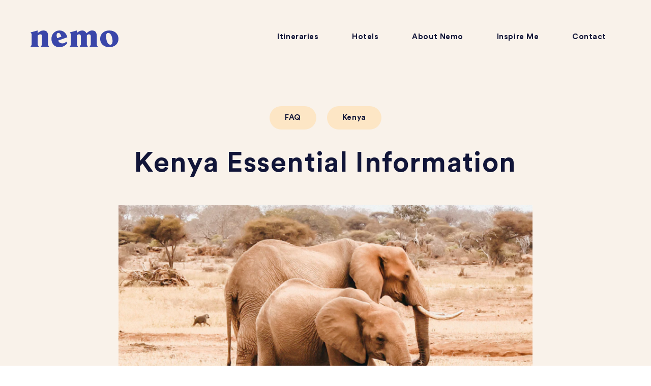

--- FILE ---
content_type: text/html; charset=UTF-8
request_url: https://www.nemo-travel.com/blog/kenya-faqs/
body_size: 17019
content:
<!DOCTYPE html>

<html land="en">

<head>

    <meta charset="utf-8">

    <meta name="viewport" content="width=device-width, minimum-scale=1.0, maximum-scale=1.0, initial-scale=1.0, user-scalable=no">

    <meta name="format-detection" content="telephone=no">

    

    <link rel="icon" href="https://www.nemo-travel.com/blog/wp-content/themes/greenbox/img/favicon.png" type="image/png">

    <link rel="apple-touch-icon" href="https://www.nemo-travel.com/blog/wp-content/themes/greenbox/img/touch.png">

    <link href="https://fonts.googleapis.com/css?family=Roboto+Condensed:300,400,400i,700" rel="stylesheet">

    <link rel="stylesheet" type="text/css" href="https://www.nemo-travel.com/blog/wp-content/themes/greenbox/normalize.min.css">

    <link rel="stylesheet" type="text/css" href="https://www.nemo-travel.com/blog/wp-content/themes/greenbox/css/selectric.css">

    <link rel="stylesheet" type="text/css" href="https://www.nemo-travel.com/blog/wp-content/themes/greenbox/css/slick-theme.css">

    <link rel="stylesheet" type="text/css" href="https://www.nemo-travel.com/blog/wp-content/themes/greenbox/css/slick.css">

    <link rel="stylesheet" type="text/css" href="https://www.nemo-travel.com/blog/wp-content/themes/greenbox/css/style.css?v=1.0.7">

     <!-- generics -->

        <link rel="icon" href="https://www.nemo-travel.com/resources/front/images/favicon/favicon-16x16.png" sizes="16x16" />

        <link rel="icon" href="https://www.nemo-travel.com/resources/front/images/favicon/favicon-32x32.png" sizes="32x32" />

        <link rel="icon" href="https://www.nemo-travel.com/resources/front/images/favicon/favicon-96x96.png" sizes="96x96" />

    
		<!-- All in One SEO 4.2.7.1 - aioseo.com -->
		<title>Kenya Essential Information - Nemo Travel</title>
		<meta name="description" content="From currency to transfers and plug types, we answer all the things you need to know in one handy guide." />
		<meta name="robots" content="max-image-preview:large" />
		<link rel="canonical" href="https://www.nemo-travel.com/blog/kenya-faqs/" />
		<meta name="generator" content="All in One SEO (AIOSEO) 4.2.7.1 " />
		<meta property="og:locale" content="en_GB" />
		<meta property="og:site_name" content="Nemo Travel - Design your dream honeymoon" />
		<meta property="og:type" content="article" />
		<meta property="og:title" content="Kenya Essential Information - Nemo Travel" />
		<meta property="og:description" content="From currency to transfers and plug types, we answer all the things you need to know in one handy guide." />
		<meta property="og:url" content="https://www.nemo-travel.com/blog/kenya-faqs/" />
		<meta property="article:published_time" content="2022-02-11T14:25:31+00:00" />
		<meta property="article:modified_time" content="2025-10-29T09:30:12+00:00" />
		<meta name="twitter:card" content="summary_large_image" />
		<meta name="twitter:title" content="Kenya Essential Information - Nemo Travel" />
		<meta name="twitter:description" content="From currency to transfers and plug types, we answer all the things you need to know in one handy guide." />
		<script type="application/ld+json" class="aioseo-schema">
			{"@context":"https:\/\/schema.org","@graph":[{"@type":"BlogPosting","@id":"https:\/\/www.nemo-travel.com\/blog\/kenya-faqs\/#blogposting","name":"Kenya Essential Information - Nemo Travel","headline":"Kenya Essential Information","author":{"@id":"https:\/\/www.nemo-travel.com\/blog\/author\/greenbox\/#author"},"publisher":{"@id":"https:\/\/www.nemo-travel.com\/blog\/#organization"},"image":{"@type":"ImageObject","url":"https:\/\/www.nemo-travel.com\/blog\/wp-content\/uploads\/2022\/02\/Screenshot-2022-02-10-at-17.23.13.png","width":1158,"height":738},"datePublished":"2022-02-11T14:25:31+00:00","dateModified":"2025-10-29T09:30:12+00:00","inLanguage":"en-GB","mainEntityOfPage":{"@id":"https:\/\/www.nemo-travel.com\/blog\/kenya-faqs\/#webpage"},"isPartOf":{"@id":"https:\/\/www.nemo-travel.com\/blog\/kenya-faqs\/#webpage"},"articleSection":"FAQ, Kenya"},{"@type":"BreadcrumbList","@id":"https:\/\/www.nemo-travel.com\/blog\/kenya-faqs\/#breadcrumblist","itemListElement":[{"@type":"ListItem","@id":"https:\/\/www.nemo-travel.com\/blog\/#listItem","position":1,"item":{"@type":"WebPage","@id":"https:\/\/www.nemo-travel.com\/blog\/","name":"Home","description":"Design your dream honeymoon","url":"https:\/\/www.nemo-travel.com\/blog\/"},"nextItem":"https:\/\/www.nemo-travel.com\/blog\/kenya-faqs\/#listItem"},{"@type":"ListItem","@id":"https:\/\/www.nemo-travel.com\/blog\/kenya-faqs\/#listItem","position":2,"item":{"@type":"WebPage","@id":"https:\/\/www.nemo-travel.com\/blog\/kenya-faqs\/","name":"Kenya Essential Information","description":"From currency to transfers and plug types, we answer all the things you need to know in one handy guide.","url":"https:\/\/www.nemo-travel.com\/blog\/kenya-faqs\/"},"previousItem":"https:\/\/www.nemo-travel.com\/blog\/#listItem"}]},{"@type":"Organization","@id":"https:\/\/www.nemo-travel.com\/blog\/#organization","name":"Nemo Travel","url":"https:\/\/www.nemo-travel.com\/blog\/"},{"@type":"WebPage","@id":"https:\/\/www.nemo-travel.com\/blog\/kenya-faqs\/#webpage","url":"https:\/\/www.nemo-travel.com\/blog\/kenya-faqs\/","name":"Kenya Essential Information - Nemo Travel","description":"From currency to transfers and plug types, we answer all the things you need to know in one handy guide.","inLanguage":"en-GB","isPartOf":{"@id":"https:\/\/www.nemo-travel.com\/blog\/#website"},"breadcrumb":{"@id":"https:\/\/www.nemo-travel.com\/blog\/kenya-faqs\/#breadcrumblist"},"author":"https:\/\/www.nemo-travel.com\/blog\/author\/greenbox\/#author","creator":"https:\/\/www.nemo-travel.com\/blog\/author\/greenbox\/#author","image":{"@type":"ImageObject","url":"https:\/\/www.nemo-travel.com\/blog\/wp-content\/uploads\/2022\/02\/Screenshot-2022-02-10-at-17.23.13.png","@id":"https:\/\/www.nemo-travel.com\/blog\/#mainImage","width":1158,"height":738},"primaryImageOfPage":{"@id":"https:\/\/www.nemo-travel.com\/blog\/kenya-faqs\/#mainImage"},"datePublished":"2022-02-11T14:25:31+00:00","dateModified":"2025-10-29T09:30:12+00:00"},{"@type":"WebSite","@id":"https:\/\/www.nemo-travel.com\/blog\/#website","url":"https:\/\/www.nemo-travel.com\/blog\/","name":"Nemo Travel","description":"Design your dream honeymoon","inLanguage":"en-GB","publisher":{"@id":"https:\/\/www.nemo-travel.com\/blog\/#organization"}}]}
		</script>
		<!-- All in One SEO -->


	<!-- This site is optimized with the Yoast SEO plugin v19.4 - https://yoast.com/wordpress/plugins/seo/ -->
	<meta name="description" content="Before you travel to Kenya, here’s everything you need to know – from entry requirements and packing tips to culture, customs and local insight." />
	<link rel="canonical" href="https://www.nemo-travel.com/blog/kenya-faqs/" />
	<meta property="og:locale" content="en_GB" />
	<meta property="og:type" content="article" />
	<meta property="og:title" content="Kenya Essential Information - Nemo Travel" />
	<meta property="og:description" content="Before you travel to Kenya, here’s everything you need to know – from entry requirements and packing tips to culture, customs and local insight." />
	<meta property="og:url" content="https://www.nemo-travel.com/blog/kenya-faqs/" />
	<meta property="og:site_name" content="Nemo Travel" />
	<meta property="article:published_time" content="2022-02-11T14:25:31+00:00" />
	<meta property="article:modified_time" content="2025-10-29T09:30:12+00:00" />
	<meta property="og:image" content="http://www.nemo-travel.com/blog/wp-content/uploads/2022/02/Screenshot-2022-02-10-at-17.23.13.png" />
	<meta property="og:image:width" content="1158" />
	<meta property="og:image:height" content="738" />
	<meta property="og:image:type" content="image/png" />
	<meta name="author" content="greenbox" />
	<meta name="twitter:card" content="summary_large_image" />
	<meta name="twitter:label1" content="Written by" />
	<meta name="twitter:data1" content="greenbox" />
	<script type="application/ld+json" class="yoast-schema-graph">{"@context":"https://schema.org","@graph":[{"@type":"WebSite","@id":"https://www.nemo-travel.com/blog/#website","url":"https://www.nemo-travel.com/blog/","name":"Nemo Travel","description":"Design your dream honeymoon","potentialAction":[{"@type":"SearchAction","target":{"@type":"EntryPoint","urlTemplate":"https://www.nemo-travel.com/blog/?s={search_term_string}"},"query-input":"required name=search_term_string"}],"inLanguage":"en-GB"},{"@type":"ImageObject","inLanguage":"en-GB","@id":"https://www.nemo-travel.com/blog/kenya-faqs/#primaryimage","url":"https://www.nemo-travel.com/blog/wp-content/uploads/2022/02/Screenshot-2022-02-10-at-17.23.13.png","contentUrl":"https://www.nemo-travel.com/blog/wp-content/uploads/2022/02/Screenshot-2022-02-10-at-17.23.13.png","width":1158,"height":738},{"@type":"WebPage","@id":"https://www.nemo-travel.com/blog/kenya-faqs/","url":"https://www.nemo-travel.com/blog/kenya-faqs/","name":"Kenya Essential Information - Nemo Travel","isPartOf":{"@id":"https://www.nemo-travel.com/blog/#website"},"primaryImageOfPage":{"@id":"https://www.nemo-travel.com/blog/kenya-faqs/#primaryimage"},"image":{"@id":"https://www.nemo-travel.com/blog/kenya-faqs/#primaryimage"},"thumbnailUrl":"https://www.nemo-travel.com/blog/wp-content/uploads/2022/02/Screenshot-2022-02-10-at-17.23.13.png","datePublished":"2022-02-11T14:25:31+00:00","dateModified":"2025-10-29T09:30:12+00:00","author":{"@id":"https://www.nemo-travel.com/blog/#/schema/person/0e7bf769de7b1aa53dd4602c090cf8e9"},"description":"Before you travel to Kenya, here’s everything you need to know – from entry requirements and packing tips to culture, customs and local insight.","breadcrumb":{"@id":"https://www.nemo-travel.com/blog/kenya-faqs/#breadcrumb"},"inLanguage":"en-GB","potentialAction":[{"@type":"ReadAction","target":["https://www.nemo-travel.com/blog/kenya-faqs/"]}]},{"@type":"BreadcrumbList","@id":"https://www.nemo-travel.com/blog/kenya-faqs/#breadcrumb","itemListElement":[{"@type":"ListItem","position":1,"name":"Home","item":"https://www.nemo-travel.com/blog/"},{"@type":"ListItem","position":2,"name":"Kenya Essential Information"}]},{"@type":"Person","@id":"https://www.nemo-travel.com/blog/#/schema/person/0e7bf769de7b1aa53dd4602c090cf8e9","name":"greenbox","image":{"@type":"ImageObject","inLanguage":"en-GB","@id":"https://www.nemo-travel.com/blog/#/schema/person/image/","url":"https://secure.gravatar.com/avatar/26a053e67408568e48ee33ad3604402d?s=96&d=mm&r=g","contentUrl":"https://secure.gravatar.com/avatar/26a053e67408568e48ee33ad3604402d?s=96&d=mm&r=g","caption":"greenbox"},"url":"https://www.nemo-travel.com/blog/author/greenbox/"}]}</script>
	<!-- / Yoast SEO plugin. -->


<link rel='dns-prefetch' href='//static.addtoany.com' />
<link rel='dns-prefetch' href='//fonts.googleapis.com' />
<link rel='dns-prefetch' href='//s.w.org' />
		<!-- This site uses the Google Analytics by MonsterInsights plugin v9.11.1 - Using Analytics tracking - https://www.monsterinsights.com/ -->
							<script src="//www.googletagmanager.com/gtag/js?id=G-SW2Y527GRG"  data-cfasync="false" data-wpfc-render="false" type="text/javascript" async></script>
			<script data-cfasync="false" data-wpfc-render="false" type="text/javascript">
				var mi_version = '9.11.1';
				var mi_track_user = true;
				var mi_no_track_reason = '';
								var MonsterInsightsDefaultLocations = {"page_location":"https:\/\/www.nemo-travel.com\/blog\/kenya-faqs\/"};
								if ( typeof MonsterInsightsPrivacyGuardFilter === 'function' ) {
					var MonsterInsightsLocations = (typeof MonsterInsightsExcludeQuery === 'object') ? MonsterInsightsPrivacyGuardFilter( MonsterInsightsExcludeQuery ) : MonsterInsightsPrivacyGuardFilter( MonsterInsightsDefaultLocations );
				} else {
					var MonsterInsightsLocations = (typeof MonsterInsightsExcludeQuery === 'object') ? MonsterInsightsExcludeQuery : MonsterInsightsDefaultLocations;
				}

								var disableStrs = [
										'ga-disable-G-SW2Y527GRG',
									];

				/* Function to detect opted out users */
				function __gtagTrackerIsOptedOut() {
					for (var index = 0; index < disableStrs.length; index++) {
						if (document.cookie.indexOf(disableStrs[index] + '=true') > -1) {
							return true;
						}
					}

					return false;
				}

				/* Disable tracking if the opt-out cookie exists. */
				if (__gtagTrackerIsOptedOut()) {
					for (var index = 0; index < disableStrs.length; index++) {
						window[disableStrs[index]] = true;
					}
				}

				/* Opt-out function */
				function __gtagTrackerOptout() {
					for (var index = 0; index < disableStrs.length; index++) {
						document.cookie = disableStrs[index] + '=true; expires=Thu, 31 Dec 2099 23:59:59 UTC; path=/';
						window[disableStrs[index]] = true;
					}
				}

				if ('undefined' === typeof gaOptout) {
					function gaOptout() {
						__gtagTrackerOptout();
					}
				}
								window.dataLayer = window.dataLayer || [];

				window.MonsterInsightsDualTracker = {
					helpers: {},
					trackers: {},
				};
				if (mi_track_user) {
					function __gtagDataLayer() {
						dataLayer.push(arguments);
					}

					function __gtagTracker(type, name, parameters) {
						if (!parameters) {
							parameters = {};
						}

						if (parameters.send_to) {
							__gtagDataLayer.apply(null, arguments);
							return;
						}

						if (type === 'event') {
														parameters.send_to = monsterinsights_frontend.v4_id;
							var hookName = name;
							if (typeof parameters['event_category'] !== 'undefined') {
								hookName = parameters['event_category'] + ':' + name;
							}

							if (typeof MonsterInsightsDualTracker.trackers[hookName] !== 'undefined') {
								MonsterInsightsDualTracker.trackers[hookName](parameters);
							} else {
								__gtagDataLayer('event', name, parameters);
							}
							
						} else {
							__gtagDataLayer.apply(null, arguments);
						}
					}

					__gtagTracker('js', new Date());
					__gtagTracker('set', {
						'developer_id.dZGIzZG': true,
											});
					if ( MonsterInsightsLocations.page_location ) {
						__gtagTracker('set', MonsterInsightsLocations);
					}
										__gtagTracker('config', 'G-SW2Y527GRG', {"forceSSL":"true","link_attribution":"true"} );
										window.gtag = __gtagTracker;										(function () {
						/* https://developers.google.com/analytics/devguides/collection/analyticsjs/ */
						/* ga and __gaTracker compatibility shim. */
						var noopfn = function () {
							return null;
						};
						var newtracker = function () {
							return new Tracker();
						};
						var Tracker = function () {
							return null;
						};
						var p = Tracker.prototype;
						p.get = noopfn;
						p.set = noopfn;
						p.send = function () {
							var args = Array.prototype.slice.call(arguments);
							args.unshift('send');
							__gaTracker.apply(null, args);
						};
						var __gaTracker = function () {
							var len = arguments.length;
							if (len === 0) {
								return;
							}
							var f = arguments[len - 1];
							if (typeof f !== 'object' || f === null || typeof f.hitCallback !== 'function') {
								if ('send' === arguments[0]) {
									var hitConverted, hitObject = false, action;
									if ('event' === arguments[1]) {
										if ('undefined' !== typeof arguments[3]) {
											hitObject = {
												'eventAction': arguments[3],
												'eventCategory': arguments[2],
												'eventLabel': arguments[4],
												'value': arguments[5] ? arguments[5] : 1,
											}
										}
									}
									if ('pageview' === arguments[1]) {
										if ('undefined' !== typeof arguments[2]) {
											hitObject = {
												'eventAction': 'page_view',
												'page_path': arguments[2],
											}
										}
									}
									if (typeof arguments[2] === 'object') {
										hitObject = arguments[2];
									}
									if (typeof arguments[5] === 'object') {
										Object.assign(hitObject, arguments[5]);
									}
									if ('undefined' !== typeof arguments[1].hitType) {
										hitObject = arguments[1];
										if ('pageview' === hitObject.hitType) {
											hitObject.eventAction = 'page_view';
										}
									}
									if (hitObject) {
										action = 'timing' === arguments[1].hitType ? 'timing_complete' : hitObject.eventAction;
										hitConverted = mapArgs(hitObject);
										__gtagTracker('event', action, hitConverted);
									}
								}
								return;
							}

							function mapArgs(args) {
								var arg, hit = {};
								var gaMap = {
									'eventCategory': 'event_category',
									'eventAction': 'event_action',
									'eventLabel': 'event_label',
									'eventValue': 'event_value',
									'nonInteraction': 'non_interaction',
									'timingCategory': 'event_category',
									'timingVar': 'name',
									'timingValue': 'value',
									'timingLabel': 'event_label',
									'page': 'page_path',
									'location': 'page_location',
									'title': 'page_title',
									'referrer' : 'page_referrer',
								};
								for (arg in args) {
																		if (!(!args.hasOwnProperty(arg) || !gaMap.hasOwnProperty(arg))) {
										hit[gaMap[arg]] = args[arg];
									} else {
										hit[arg] = args[arg];
									}
								}
								return hit;
							}

							try {
								f.hitCallback();
							} catch (ex) {
							}
						};
						__gaTracker.create = newtracker;
						__gaTracker.getByName = newtracker;
						__gaTracker.getAll = function () {
							return [];
						};
						__gaTracker.remove = noopfn;
						__gaTracker.loaded = true;
						window['__gaTracker'] = __gaTracker;
					})();
									} else {
										console.log("");
					(function () {
						function __gtagTracker() {
							return null;
						}

						window['__gtagTracker'] = __gtagTracker;
						window['gtag'] = __gtagTracker;
					})();
									}
			</script>
							<!-- / Google Analytics by MonsterInsights -->
		<script type="text/javascript">
window._wpemojiSettings = {"baseUrl":"https:\/\/s.w.org\/images\/core\/emoji\/14.0.0\/72x72\/","ext":".png","svgUrl":"https:\/\/s.w.org\/images\/core\/emoji\/14.0.0\/svg\/","svgExt":".svg","source":{"concatemoji":"https:\/\/www.nemo-travel.com\/blog\/wp-includes\/js\/wp-emoji-release.min.js?ver=6.0.11"}};
/*! This file is auto-generated */
!function(e,a,t){var n,r,o,i=a.createElement("canvas"),p=i.getContext&&i.getContext("2d");function s(e,t){var a=String.fromCharCode,e=(p.clearRect(0,0,i.width,i.height),p.fillText(a.apply(this,e),0,0),i.toDataURL());return p.clearRect(0,0,i.width,i.height),p.fillText(a.apply(this,t),0,0),e===i.toDataURL()}function c(e){var t=a.createElement("script");t.src=e,t.defer=t.type="text/javascript",a.getElementsByTagName("head")[0].appendChild(t)}for(o=Array("flag","emoji"),t.supports={everything:!0,everythingExceptFlag:!0},r=0;r<o.length;r++)t.supports[o[r]]=function(e){if(!p||!p.fillText)return!1;switch(p.textBaseline="top",p.font="600 32px Arial",e){case"flag":return s([127987,65039,8205,9895,65039],[127987,65039,8203,9895,65039])?!1:!s([55356,56826,55356,56819],[55356,56826,8203,55356,56819])&&!s([55356,57332,56128,56423,56128,56418,56128,56421,56128,56430,56128,56423,56128,56447],[55356,57332,8203,56128,56423,8203,56128,56418,8203,56128,56421,8203,56128,56430,8203,56128,56423,8203,56128,56447]);case"emoji":return!s([129777,127995,8205,129778,127999],[129777,127995,8203,129778,127999])}return!1}(o[r]),t.supports.everything=t.supports.everything&&t.supports[o[r]],"flag"!==o[r]&&(t.supports.everythingExceptFlag=t.supports.everythingExceptFlag&&t.supports[o[r]]);t.supports.everythingExceptFlag=t.supports.everythingExceptFlag&&!t.supports.flag,t.DOMReady=!1,t.readyCallback=function(){t.DOMReady=!0},t.supports.everything||(n=function(){t.readyCallback()},a.addEventListener?(a.addEventListener("DOMContentLoaded",n,!1),e.addEventListener("load",n,!1)):(e.attachEvent("onload",n),a.attachEvent("onreadystatechange",function(){"complete"===a.readyState&&t.readyCallback()})),(e=t.source||{}).concatemoji?c(e.concatemoji):e.wpemoji&&e.twemoji&&(c(e.twemoji),c(e.wpemoji)))}(window,document,window._wpemojiSettings);
</script>
<style type="text/css">
img.wp-smiley,
img.emoji {
	display: inline !important;
	border: none !important;
	box-shadow: none !important;
	height: 1em !important;
	width: 1em !important;
	margin: 0 0.07em !important;
	vertical-align: -0.1em !important;
	background: none !important;
	padding: 0 !important;
}
</style>
	<link rel='stylesheet' id='pt-cv-public-style-css'  href='https://www.nemo-travel.com/blog/wp-content/plugins/content-views-query-and-display-post-page/public/assets/css/cv.css?ver=2.4.0.7' media='all' />
<link rel='stylesheet' id='wp-block-library-css'  href='https://www.nemo-travel.com/blog/wp-includes/css/dist/block-library/style.min.css?ver=6.0.11' media='all' />
<style id='global-styles-inline-css' type='text/css'>
body{--wp--preset--color--black: #000000;--wp--preset--color--cyan-bluish-gray: #abb8c3;--wp--preset--color--white: #ffffff;--wp--preset--color--pale-pink: #f78da7;--wp--preset--color--vivid-red: #cf2e2e;--wp--preset--color--luminous-vivid-orange: #ff6900;--wp--preset--color--luminous-vivid-amber: #fcb900;--wp--preset--color--light-green-cyan: #7bdcb5;--wp--preset--color--vivid-green-cyan: #00d084;--wp--preset--color--pale-cyan-blue: #8ed1fc;--wp--preset--color--vivid-cyan-blue: #0693e3;--wp--preset--color--vivid-purple: #9b51e0;--wp--preset--gradient--vivid-cyan-blue-to-vivid-purple: linear-gradient(135deg,rgba(6,147,227,1) 0%,rgb(155,81,224) 100%);--wp--preset--gradient--light-green-cyan-to-vivid-green-cyan: linear-gradient(135deg,rgb(122,220,180) 0%,rgb(0,208,130) 100%);--wp--preset--gradient--luminous-vivid-amber-to-luminous-vivid-orange: linear-gradient(135deg,rgba(252,185,0,1) 0%,rgba(255,105,0,1) 100%);--wp--preset--gradient--luminous-vivid-orange-to-vivid-red: linear-gradient(135deg,rgba(255,105,0,1) 0%,rgb(207,46,46) 100%);--wp--preset--gradient--very-light-gray-to-cyan-bluish-gray: linear-gradient(135deg,rgb(238,238,238) 0%,rgb(169,184,195) 100%);--wp--preset--gradient--cool-to-warm-spectrum: linear-gradient(135deg,rgb(74,234,220) 0%,rgb(151,120,209) 20%,rgb(207,42,186) 40%,rgb(238,44,130) 60%,rgb(251,105,98) 80%,rgb(254,248,76) 100%);--wp--preset--gradient--blush-light-purple: linear-gradient(135deg,rgb(255,206,236) 0%,rgb(152,150,240) 100%);--wp--preset--gradient--blush-bordeaux: linear-gradient(135deg,rgb(254,205,165) 0%,rgb(254,45,45) 50%,rgb(107,0,62) 100%);--wp--preset--gradient--luminous-dusk: linear-gradient(135deg,rgb(255,203,112) 0%,rgb(199,81,192) 50%,rgb(65,88,208) 100%);--wp--preset--gradient--pale-ocean: linear-gradient(135deg,rgb(255,245,203) 0%,rgb(182,227,212) 50%,rgb(51,167,181) 100%);--wp--preset--gradient--electric-grass: linear-gradient(135deg,rgb(202,248,128) 0%,rgb(113,206,126) 100%);--wp--preset--gradient--midnight: linear-gradient(135deg,rgb(2,3,129) 0%,rgb(40,116,252) 100%);--wp--preset--duotone--dark-grayscale: url('#wp-duotone-dark-grayscale');--wp--preset--duotone--grayscale: url('#wp-duotone-grayscale');--wp--preset--duotone--purple-yellow: url('#wp-duotone-purple-yellow');--wp--preset--duotone--blue-red: url('#wp-duotone-blue-red');--wp--preset--duotone--midnight: url('#wp-duotone-midnight');--wp--preset--duotone--magenta-yellow: url('#wp-duotone-magenta-yellow');--wp--preset--duotone--purple-green: url('#wp-duotone-purple-green');--wp--preset--duotone--blue-orange: url('#wp-duotone-blue-orange');--wp--preset--font-size--small: 13px;--wp--preset--font-size--medium: 20px;--wp--preset--font-size--large: 36px;--wp--preset--font-size--x-large: 42px;}.has-black-color{color: var(--wp--preset--color--black) !important;}.has-cyan-bluish-gray-color{color: var(--wp--preset--color--cyan-bluish-gray) !important;}.has-white-color{color: var(--wp--preset--color--white) !important;}.has-pale-pink-color{color: var(--wp--preset--color--pale-pink) !important;}.has-vivid-red-color{color: var(--wp--preset--color--vivid-red) !important;}.has-luminous-vivid-orange-color{color: var(--wp--preset--color--luminous-vivid-orange) !important;}.has-luminous-vivid-amber-color{color: var(--wp--preset--color--luminous-vivid-amber) !important;}.has-light-green-cyan-color{color: var(--wp--preset--color--light-green-cyan) !important;}.has-vivid-green-cyan-color{color: var(--wp--preset--color--vivid-green-cyan) !important;}.has-pale-cyan-blue-color{color: var(--wp--preset--color--pale-cyan-blue) !important;}.has-vivid-cyan-blue-color{color: var(--wp--preset--color--vivid-cyan-blue) !important;}.has-vivid-purple-color{color: var(--wp--preset--color--vivid-purple) !important;}.has-black-background-color{background-color: var(--wp--preset--color--black) !important;}.has-cyan-bluish-gray-background-color{background-color: var(--wp--preset--color--cyan-bluish-gray) !important;}.has-white-background-color{background-color: var(--wp--preset--color--white) !important;}.has-pale-pink-background-color{background-color: var(--wp--preset--color--pale-pink) !important;}.has-vivid-red-background-color{background-color: var(--wp--preset--color--vivid-red) !important;}.has-luminous-vivid-orange-background-color{background-color: var(--wp--preset--color--luminous-vivid-orange) !important;}.has-luminous-vivid-amber-background-color{background-color: var(--wp--preset--color--luminous-vivid-amber) !important;}.has-light-green-cyan-background-color{background-color: var(--wp--preset--color--light-green-cyan) !important;}.has-vivid-green-cyan-background-color{background-color: var(--wp--preset--color--vivid-green-cyan) !important;}.has-pale-cyan-blue-background-color{background-color: var(--wp--preset--color--pale-cyan-blue) !important;}.has-vivid-cyan-blue-background-color{background-color: var(--wp--preset--color--vivid-cyan-blue) !important;}.has-vivid-purple-background-color{background-color: var(--wp--preset--color--vivid-purple) !important;}.has-black-border-color{border-color: var(--wp--preset--color--black) !important;}.has-cyan-bluish-gray-border-color{border-color: var(--wp--preset--color--cyan-bluish-gray) !important;}.has-white-border-color{border-color: var(--wp--preset--color--white) !important;}.has-pale-pink-border-color{border-color: var(--wp--preset--color--pale-pink) !important;}.has-vivid-red-border-color{border-color: var(--wp--preset--color--vivid-red) !important;}.has-luminous-vivid-orange-border-color{border-color: var(--wp--preset--color--luminous-vivid-orange) !important;}.has-luminous-vivid-amber-border-color{border-color: var(--wp--preset--color--luminous-vivid-amber) !important;}.has-light-green-cyan-border-color{border-color: var(--wp--preset--color--light-green-cyan) !important;}.has-vivid-green-cyan-border-color{border-color: var(--wp--preset--color--vivid-green-cyan) !important;}.has-pale-cyan-blue-border-color{border-color: var(--wp--preset--color--pale-cyan-blue) !important;}.has-vivid-cyan-blue-border-color{border-color: var(--wp--preset--color--vivid-cyan-blue) !important;}.has-vivid-purple-border-color{border-color: var(--wp--preset--color--vivid-purple) !important;}.has-vivid-cyan-blue-to-vivid-purple-gradient-background{background: var(--wp--preset--gradient--vivid-cyan-blue-to-vivid-purple) !important;}.has-light-green-cyan-to-vivid-green-cyan-gradient-background{background: var(--wp--preset--gradient--light-green-cyan-to-vivid-green-cyan) !important;}.has-luminous-vivid-amber-to-luminous-vivid-orange-gradient-background{background: var(--wp--preset--gradient--luminous-vivid-amber-to-luminous-vivid-orange) !important;}.has-luminous-vivid-orange-to-vivid-red-gradient-background{background: var(--wp--preset--gradient--luminous-vivid-orange-to-vivid-red) !important;}.has-very-light-gray-to-cyan-bluish-gray-gradient-background{background: var(--wp--preset--gradient--very-light-gray-to-cyan-bluish-gray) !important;}.has-cool-to-warm-spectrum-gradient-background{background: var(--wp--preset--gradient--cool-to-warm-spectrum) !important;}.has-blush-light-purple-gradient-background{background: var(--wp--preset--gradient--blush-light-purple) !important;}.has-blush-bordeaux-gradient-background{background: var(--wp--preset--gradient--blush-bordeaux) !important;}.has-luminous-dusk-gradient-background{background: var(--wp--preset--gradient--luminous-dusk) !important;}.has-pale-ocean-gradient-background{background: var(--wp--preset--gradient--pale-ocean) !important;}.has-electric-grass-gradient-background{background: var(--wp--preset--gradient--electric-grass) !important;}.has-midnight-gradient-background{background: var(--wp--preset--gradient--midnight) !important;}.has-small-font-size{font-size: var(--wp--preset--font-size--small) !important;}.has-medium-font-size{font-size: var(--wp--preset--font-size--medium) !important;}.has-large-font-size{font-size: var(--wp--preset--font-size--large) !important;}.has-x-large-font-size{font-size: var(--wp--preset--font-size--x-large) !important;}
</style>
<link rel='stylesheet' id='spbsm-stylesheet-css'  href='https://www.nemo-travel.com/blog/wp-content/plugins/superb-social-share-and-follow-buttons//assets/css/frontend.css?ver=1.1.1' media='all' />
<link rel='stylesheet' id='spbsm-lato-font-css'  href='https://fonts.googleapis.com/css?family=Lato%3A300%2C400%2C700&#038;display=swap&#038;ver=1.1.1' media='all' />
<link rel='stylesheet' id='addtoany-css'  href='https://www.nemo-travel.com/blog/wp-content/plugins/add-to-any/addtoany.min.css?ver=1.16' media='all' />
<script type='text/javascript' src='https://www.nemo-travel.com/blog/wp-content/themes/greenbox/js/lib/conditionizr-4.3.0.min.js?ver=4.3.0' id='conditionizr-js'></script>
<script type='text/javascript' src='https://www.nemo-travel.com/blog/wp-content/themes/greenbox/js/lib/modernizr-2.7.1.min.js?ver=2.7.1' id='modernizr-js'></script>
<script type='text/javascript' src='https://www.nemo-travel.com/blog/wp-content/plugins/google-analytics-for-wordpress/assets/js/frontend-gtag.min.js?ver=9.11.1' id='monsterinsights-frontend-script-js'></script>
<script data-cfasync="false" data-wpfc-render="false" type="text/javascript" id='monsterinsights-frontend-script-js-extra'>/* <![CDATA[ */
var monsterinsights_frontend = {"js_events_tracking":"true","download_extensions":"doc,pdf,ppt,zip,xls,docx,pptx,xlsx","inbound_paths":"[{\"path\":\"\\\/go\\\/\",\"label\":\"affiliate\"},{\"path\":\"\\\/recommend\\\/\",\"label\":\"affiliate\"}]","home_url":"https:\/\/www.nemo-travel.com\/blog","hash_tracking":"false","v4_id":"G-SW2Y527GRG"};/* ]]> */
</script>
<script type='text/javascript' id='addtoany-core-js-before'>
window.a2a_config=window.a2a_config||{};a2a_config.callbacks=[];a2a_config.overlays=[];a2a_config.templates={};a2a_localize = {
	Share: "Share",
	Save: "Save",
	Subscribe: "Subscribe",
	Email: "Email",
	Bookmark: "Bookmark",
	ShowAll: "Show All",
	ShowLess: "Show less",
	FindServices: "Find service(s)",
	FindAnyServiceToAddTo: "Instantly find any service to add to",
	PoweredBy: "Powered by",
	ShareViaEmail: "Share via email",
	SubscribeViaEmail: "Subscribe via email",
	BookmarkInYourBrowser: "Bookmark in your browser",
	BookmarkInstructions: "Press Ctrl+D or \u2318+D to bookmark this page",
	AddToYourFavorites: "Add to your favourites",
	SendFromWebOrProgram: "Send from any email address or email program",
	EmailProgram: "Email program",
	More: "More&#8230;",
	ThanksForSharing: "Thanks for sharing!",
	ThanksForFollowing: "Thanks for following!"
};
</script>
<script type='text/javascript' async src='https://static.addtoany.com/menu/page.js' id='addtoany-core-js'></script>
<script type='text/javascript' src='https://www.nemo-travel.com/blog/wp-includes/js/jquery/jquery.min.js?ver=3.6.0' id='jquery-core-js'></script>
<script type='text/javascript' src='https://www.nemo-travel.com/blog/wp-includes/js/jquery/jquery-migrate.min.js?ver=3.3.2' id='jquery-migrate-js'></script>
<script type='text/javascript' async src='https://www.nemo-travel.com/blog/wp-content/plugins/add-to-any/addtoany.min.js?ver=1.1' id='addtoany-jquery-js'></script>
<link rel="https://api.w.org/" href="https://www.nemo-travel.com/blog/wp-json/" /><link rel="alternate" type="application/json" href="https://www.nemo-travel.com/blog/wp-json/wp/v2/posts/4181" /><link rel="alternate" type="application/json+oembed" href="https://www.nemo-travel.com/blog/wp-json/oembed/1.0/embed?url=https%3A%2F%2Fwww.nemo-travel.com%2Fblog%2Fkenya-faqs%2F" />
<link rel="alternate" type="text/xml+oembed" href="https://www.nemo-travel.com/blog/wp-json/oembed/1.0/embed?url=https%3A%2F%2Fwww.nemo-travel.com%2Fblog%2Fkenya-faqs%2F&#038;format=xml" />
<link rel="icon" href="https://www.nemo-travel.com/blog/wp-content/uploads/2019/11/favicon-96x96.png" sizes="32x32" />
<link rel="icon" href="https://www.nemo-travel.com/blog/wp-content/uploads/2019/11/favicon-96x96.png" sizes="192x192" />
<link rel="apple-touch-icon" href="https://www.nemo-travel.com/blog/wp-content/uploads/2019/11/favicon-96x96.png" />
<meta name="msapplication-TileImage" content="https://www.nemo-travel.com/blog/wp-content/uploads/2019/11/favicon-96x96.png" />
		<style type="text/css" id="wp-custom-css">
			.elementor-widget-container ul {list-style: disc;margin-left: 40px;}		</style>
		
</head>

            

<body class="post-template-default single single-post postid-4181 single-format-standard kenya-faqs">

    <div class="main-wrap">

        <!--  Beginning header section -->

        <header class="main-header-section">

            <div class="common-wrap clear header-inner">

                <div class="logo-wrap">

                    <div class="main-logo">

                        <a href="https://www.nemo-travel.com/">

                            <img src="https://www.nemo-travel.com/blog/wp-content/themes/greenbox/svg/blue-logo.svg" alt="" class="desktop">

                            <img src="https://www.nemo-travel.com/blog/wp-content/themes/greenbox/svg/logo-deep.svg" alt="" class="mobi">

                        </a>

                    </div>

                    <div class="phone-nav">

                        <div></div>

                        <div></div>

                        <div></div>

                    </div>

                </div>

                <div class="nav-wrap">

                    <nav class="main-nav">

                        <ul>

                            <li class="mobi"><a href="#">Home</a></li>

                            <li><a href="https://www.nemo-travel.com/trips">Itineraries</a></li>
							
							 <li><a href="https://www.nemo-travel.com/expert-ideas">Hotels</a></li>

                            <li class="current-menu-item"><a href="#">About Nemo</a>

                                <ul>

                                    <li>

                                        <a href="https://www.nemo-travel.com/about-us">

                                            <img src="https://www.nemo-travel.com/resources/front/images/nav-what-we-do.jpg" alt="">

                                            <span>What We Do</span>

                                        </a>

                                    </li>

                                    <li>

                                        <a href="https://www.nemo-travel.com/meet-the-experts">

                                            <img src="https://www.nemo-travel.com/resources/front/images/nav-meet-the-experts.jpg" alt="">

                                            <span>Meet the Experts</span>

                                        </a>

                                    </li>

                                    <li>

                                        <a href="https://www.nemo-travel.com/ethical-travel">

                                            <img src="https://www.nemo-travel.com/resources/front/images/nav-ethical-travel_2.jpg" alt="">

                                            <span>Ethical Travel</span>

                                        </a>

                                    </li>

                                </ul>

                            </li>

                            <li><a href="https://www.nemo-travel.com/blog">Inspire Me</a>

                                <!--<ul class="inspire-item">

                                    <li>

                                        <a href="../../../../application/views/front/destinations/destinations.php">

                                            <span>Destinations</span>

                                        </a>

                                    </li>

                                    <li>

                                        <a href="#">

                                            <span>Experiences</span>

                                        </a>

                                    </li>

                                </ul>-->

                            </li>

                            <li><a href="https://www.nemo-travel.com/contact">Contact</a></li>

                        </ul>

                    </nav>

                     <!-- 

                    <div class="head-selectric">

                        <select class="styled-select">

                            <option>£ (GBP)</option>

                            <option>£ (GBP)</option>

                            <option>£ (GBP)</option>

                        </select>

                    </div>  -->

                </div>

            </div>

        </header>

        <!-- //End header section -->

<main class="main-content-wrap blog-single-content">
    <section class="hero-section">
        <div class="common-wrap top-inner clear">
            <div class="hero-top clear">
                <div class="sub-nav-wrap">
                <ul>
                                                       
							<li><a href="https://www.nemo-travel.com/blog/category/faq/">FAQ</a></li>
				 	                                   
							<li><a href="https://www.nemo-travel.com/blog/category/kenya/">Kenya</a></li>
				 	                </ul> 
                </div>
                <h2>Kenya Essential Information</h2>
            </div>
            <div class="hero-thumb ">
            	            	<picture>
					<source media="(min-width: 768px)" srcset="https://www.nemo-travel.com/blog/wp-content/uploads/2022/02/Screenshot-2022-02-10-at-17.23.13.png 1158w, https://www.nemo-travel.com/blog/wp-content/uploads/2022/02/Screenshot-2022-02-10-at-17.23.13-300x191.png 300w, https://www.nemo-travel.com/blog/wp-content/uploads/2022/02/Screenshot-2022-02-10-at-17.23.13-1024x653.png 1024w, https://www.nemo-travel.com/blog/wp-content/uploads/2022/02/Screenshot-2022-02-10-at-17.23.13-768x489.png 768w" sizes="(min-width: 934px) 716px, (min-width: 1280px) 65vw, calc(100vw - 27px)">

                    <source media="(max-width: 767px)" srcset="https://www.nemo-travel.com/blog/wp-content/uploads/2022/02/Screenshot-2022-02-10-at-17.23.13.png 1158w, https://www.nemo-travel.com/blog/wp-content/uploads/2022/02/Screenshot-2022-02-10-at-17.23.13-300x191.png 300w, https://www.nemo-travel.com/blog/wp-content/uploads/2022/02/Screenshot-2022-02-10-at-17.23.13-1024x653.png 1024w, https://www.nemo-travel.com/blog/wp-content/uploads/2022/02/Screenshot-2022-02-10-at-17.23.13-768x489.png 768w" sizes="(max-width: 767px) 716px, calc(100vw - 27px)">

					<img src="https://www.nemo-travel.com/blog/wp-content/uploads/2022/02/Screenshot-2022-02-10-at-17.23.13.png"  alt="" class="bg-img" 
					srcset="https://www.nemo-travel.com/blog/wp-content/uploads/2022/02/Screenshot-2022-02-10-at-17.23.13.png 1158w, https://www.nemo-travel.com/blog/wp-content/uploads/2022/02/Screenshot-2022-02-10-at-17.23.13-300x191.png 300w, https://www.nemo-travel.com/blog/wp-content/uploads/2022/02/Screenshot-2022-02-10-at-17.23.13-1024x653.png 1024w, https://www.nemo-travel.com/blog/wp-content/uploads/2022/02/Screenshot-2022-02-10-at-17.23.13-768x489.png 768w" sizes="65vw">
				</picture>
				            </div>
        </div>
    </section>
    <section class="content-wrap">
        <div class="common-wrap clear">
           <div class="social-link-wrap">
           	<div class="social-inner">
           		<div class="socialinfo">
	                <div class="a2a_kit a2a_default_style">
	                    <div class="social-link-item">
	                        <a class="a2a_button_facebook">
	                            <img src="https://www.nemo-travel.com/blog/wp-content/themes/greenbox/svg/blog-single/facebook-share.svg" border="0" alt="Facebook" >
	                            <span>Share</span>
	                        </a>
	                    </div>
	                    <div class="social-link-item">
	                        <a class="a2a_button_linkedin">
	                            <img src="https://www.nemo-travel.com/blog/wp-content/themes/greenbox/svg/linkedin-icon-01.svg" border="0" alt="LinkedIn" >
	                            <span>Share</span>
	                        </a>
	                    </div>
	                    <div class="social-link-item">
	                        <a class="a2a_button_twitter">
	                            <img src="https://www.nemo-travel.com/blog/wp-content/themes/greenbox/svg/blog-single/twitter.svg" border="0" alt="Twitter" width="27" height="27">
	                            <span>Tweet</span>
	                        </a>
	                    </div>
	                    
	                </div>
                </div>
            </div>
           </div>
						       		<section class="place-info-wrap reg-text">
			       			<div class="place-info-text clear">
			                   <h5>Why we love Kenya</h5>
<p><span class="NormalTextRun SCXW235931758 BCX0">K</span><span class="NormalTextRun SCXW235931758 BCX0">enya </span><span class="NormalTextRun SCXW235931758 BCX0">is where nemo began </span><span class="NormalTextRun SCXW235931758 BCX0">– </span><span class="NormalTextRun SCXW235931758 BCX0">and where our founder, Tom, first found his stride. He ran a camp here in his </span><span class="NormalTextRun SCXW235931758 BCX0">20s</span><span class="NormalTextRun SCXW235931758 BCX0">, learning the country by its light, </span><span class="NormalTextRun SCXW235931758 BCX0">laughter</span><span class="NormalTextRun SCXW235931758 BCX0"> and vast, unhurried horizons. From the golden sweep of the Maasai Mara to the baobab-studded coast, Kenya is a country that moves to its own rhythm </span><span class="NormalTextRun SCXW235931758 BCX0">– </span><span class="NormalTextRun SCXW235931758 BCX0">raw, </span><span class="NormalTextRun SCXW235931758 BCX0">generous</span><span class="NormalTextRun SCXW235931758 BCX0"> and alive. Dawn hums with life; evenings fade to salt air and the hush of the Indian Ocean. </span><span class="NormalTextRun SCXW235931758 BCX0">It’s</span><span class="NormalTextRun SCXW235931758 BCX0"> the place that shaped </span><span class="NormalTextRun SpellingErrorV2Themed SCXW235931758 BCX0">nemo’s</span><span class="NormalTextRun SCXW235931758 BCX0"> way of travel </span><span class="NormalTextRun SCXW235931758 BCX0">– </span><span class="NormalTextRun SCXW235931758 BCX0">rooted in connection, </span><span class="NormalTextRun SCXW235931758 BCX0">curiosity</span><span class="NormalTextRun SCXW235931758 BCX0"> and adventure. This guide shares everything you need to know before you go.</span></p>
			               </div>
			           </section>
								          	 

					<section class="place-info-wrap reg-img">
						<div class="place-info-thumb ">
			               
						
							<picture>
								<source media="(min-width: 768px)" srcset="https://www.nemo-travel.com/blog/wp-content/uploads/2022/02/7-1024x624.png 1024w, https://www.nemo-travel.com/blog/wp-content/uploads/2022/02/7-300x183.png 300w, https://www.nemo-travel.com/blog/wp-content/uploads/2022/02/7-768x468.png 768w, https://www.nemo-travel.com/blog/wp-content/uploads/2022/02/7-1536x936.png 1536w, https://www.nemo-travel.com/blog/wp-content/uploads/2022/02/7.png 1628w" sizes="(min-width: 934px) 815px, (min-width: 1280px) 95vw, calc(100vw - 27px)">

                                <source media="(max-width: 767px)" srcset="https://www.nemo-travel.com/blog/wp-content/uploads/2022/02/7-1024x624.png 1024w, https://www.nemo-travel.com/blog/wp-content/uploads/2022/02/7-300x183.png 300w, https://www.nemo-travel.com/blog/wp-content/uploads/2022/02/7-768x468.png 768w, https://www.nemo-travel.com/blog/wp-content/uploads/2022/02/7-1536x936.png 1536w, https://www.nemo-travel.com/blog/wp-content/uploads/2022/02/7.png 1628w" sizes="(max-width: 767px) 815px, calc(100vw - 27px)">

								<img src="https://www.nemo-travel.com/blog/wp-content/uploads/2022/02/7-1024x624.png"  alt="" class="bg-img" 
								srcset="https://www.nemo-travel.com/blog/wp-content/uploads/2022/02/7-1024x624.png 1024w, https://www.nemo-travel.com/blog/wp-content/uploads/2022/02/7-300x183.png 300w, https://www.nemo-travel.com/blog/wp-content/uploads/2022/02/7-768x468.png 768w, https://www.nemo-travel.com/blog/wp-content/uploads/2022/02/7-1536x936.png 1536w, https://www.nemo-travel.com/blog/wp-content/uploads/2022/02/7.png 1628w" sizes="60vw">
							</picture>
			          	 </div>
			       	</section>


			        			       		<section class="place-info-wrap reg-text">
			       			<div class="place-info-text clear">
			                   <h6>Entry Requirements</h6>
<p><span data-contrast="none">If you are a British or </span><span data-contrast="auto">American passport holder </span><span data-contrast="none">visiting Kenya you will require an ETA for single entry, or a visa for multiple entry. An ETA can be easily completed via </span><a href="https://etakenya.go.ke/"><span data-contrast="none">the government website</span></a><span data-contrast="none">. Multiple-entry visas require a slightly longer application, so do get in touch with our Operations team if you would like any assistance. Head to our </span><a href="https://www.nemo-travel.com/blog/kenya-visa-guide/#:~:text=Information%20on%20the%20ETA&amp;text=The%20cost%20is%20%2434.09%20per,African%20country%20(see%20below)."><span data-contrast="none">Kenya ETA Guide</span></a><span data-contrast="none"> for a detailed breakdown of the process, and some top tips on how to complete the application. </span><span data-ccp-props="{&quot;134233117&quot;:false,&quot;134233118&quot;:false,&quot;335559738&quot;:240,&quot;335559739&quot;:240}"> </span></p>
<p><span data-contrast="none">Please ensure you apply for the visa at least one month before departure. Your passport must be valid for at least 6 months at the time of travel and have at least two blank pages. </span><span data-ccp-props="{&quot;134233117&quot;:false,&quot;134233118&quot;:false,&quot;335559738&quot;:240,&quot;335559739&quot;:240}"> </span></p>
<p><span data-contrast="none">If you are travelling to another country in East Africa and returning to Kenya, you will only require a single-entry ETA. If you are just transiting in Kenya, arriving and leaving on the same flight ticket without leaving the airport, you will not be required to apply for an ETA. </span><span data-ccp-props="{&quot;134233117&quot;:false,&quot;134233118&quot;:false,&quot;335559738&quot;:240,&quot;335559739&quot;:240}"> </span></p>
<p><span data-contrast="auto">Please check the Government guidance if you are entering or returning to a country other than the UK. If you are unsure about your ETA or visa, our Operations team will be happy to help.</span></p>
<h6><b><span data-contrast="none">Health and safety</span></b></h6>
<p><span data-contrast="none">We are not certified to give medical advice, but we recommend you consult your doctor about your vaccination history and discuss any further vaccinations you may need for your trip. We recommend </span><a href="https://travelhealthpro.org.uk/"><span data-contrast="none">this website</span></a><span data-contrast="none"> for travel vaccination information and advice on bringing medication into the country.</span><span data-ccp-props="{&quot;134233117&quot;:false,&quot;134233118&quot;:false,&quot;335559685&quot;:0,&quot;335559738&quot;:240,&quot;335559739&quot;:240}"> </span></p>
<p><span data-contrast="none">It’s worth noting that Yellow Fever Vaccinations are mandatory when coming from a country at risk of transmission. The above link will provide you with more information.</span></p>
			               </div>
			           </section>
								          	 

					<section class="place-info-wrap reg-img">
						<div class="place-info-thumb ">
			               
						
							<picture>
								<source media="(min-width: 768px)" srcset="https://www.nemo-travel.com/blog/wp-content/uploads/2022/02/8-1024x624.png 1024w, https://www.nemo-travel.com/blog/wp-content/uploads/2022/02/8-300x183.png 300w, https://www.nemo-travel.com/blog/wp-content/uploads/2022/02/8-768x468.png 768w, https://www.nemo-travel.com/blog/wp-content/uploads/2022/02/8-1536x936.png 1536w, https://www.nemo-travel.com/blog/wp-content/uploads/2022/02/8.png 1628w" sizes="(min-width: 934px) 815px, (min-width: 1280px) 95vw, calc(100vw - 27px)">

                                <source media="(max-width: 767px)" srcset="https://www.nemo-travel.com/blog/wp-content/uploads/2022/02/8-1024x624.png 1024w, https://www.nemo-travel.com/blog/wp-content/uploads/2022/02/8-300x183.png 300w, https://www.nemo-travel.com/blog/wp-content/uploads/2022/02/8-768x468.png 768w, https://www.nemo-travel.com/blog/wp-content/uploads/2022/02/8-1536x936.png 1536w, https://www.nemo-travel.com/blog/wp-content/uploads/2022/02/8.png 1628w" sizes="(max-width: 767px) 815px, calc(100vw - 27px)">

								<img src="https://www.nemo-travel.com/blog/wp-content/uploads/2022/02/8-1024x624.png"  alt="" class="bg-img" 
								srcset="https://www.nemo-travel.com/blog/wp-content/uploads/2022/02/8-1024x624.png 1024w, https://www.nemo-travel.com/blog/wp-content/uploads/2022/02/8-300x183.png 300w, https://www.nemo-travel.com/blog/wp-content/uploads/2022/02/8-768x468.png 768w, https://www.nemo-travel.com/blog/wp-content/uploads/2022/02/8-1536x936.png 1536w, https://www.nemo-travel.com/blog/wp-content/uploads/2022/02/8.png 1628w" sizes="60vw">
							</picture>
			          	 </div>
			       	</section>


			        			       		<section class="place-info-wrap reg-text">
			       			<div class="place-info-text clear">
			                   <h6><b><span data-contrast="none">Internal Flights</span></b><span data-ccp-props="{&quot;134233117&quot;:false,&quot;134233118&quot;:false,&quot;201341983&quot;:0,&quot;335551550&quot;:1,&quot;335551620&quot;:1,&quot;335559685&quot;:0,&quot;335559737&quot;:0,&quot;335559738&quot;:0,&quot;335559739&quot;:160,&quot;335559740&quot;:278}"> </span></h6>
<p><span data-contrast="none">Internal flights can have multiple stops, so you may have a couple of touchdowns before reaching your destination. Some light aircraft flight schedules are announced on the day. Our local partners will let you know about this information and timings locally.  </span><span data-ccp-props="{&quot;134233117&quot;:false,&quot;134233118&quot;:false,&quot;201341983&quot;:0,&quot;335551550&quot;:1,&quot;335551620&quot;:1,&quot;335559685&quot;:0,&quot;335559737&quot;:0,&quot;335559738&quot;:0,&quot;335559739&quot;:160,&quot;335559740&quot;:278}"> </span></p>
<p><span data-contrast="none">The e-tickets for your internal flights are provided to you in advance and will also be available locally. You do not need to check in for the flights in advance. Our team on the ground will meet you as you disembark and fast-track through airport security.</span></p>
<h6><b><span data-contrast="none">Baggage</span></b></h6>
<p><span data-contrast="none">Across Sub-Saharan Africa, there are specific baggage allowances for each country and sometimes even different airlines. See below for Kenya’s baggage allowances.</span><span data-ccp-props="{&quot;134233117&quot;:false,&quot;134233118&quot;:false,&quot;201341983&quot;:0,&quot;335559685&quot;:0,&quot;335559738&quot;:0,&quot;335559739&quot;:160,&quot;335559740&quot;:278}"> </span></p>
<p><strong>Airline: Safarilink   </strong></p>
<p><span data-contrast="none">Type: Scheduled aircraft  </span><span data-ccp-props="{&quot;134233117&quot;:false,&quot;134233118&quot;:false,&quot;201341983&quot;:0,&quot;335559685&quot;:0,&quot;335559738&quot;:0,&quot;335559739&quot;:160,&quot;335559740&quot;:278}"> </span></p>
<p><span data-contrast="none">Weight allowance: 15kg (soft-sided) – total weight including hand luggage  </span><span data-ccp-props="{&quot;134233117&quot;:false,&quot;134233118&quot;:false,&quot;201341983&quot;:0,&quot;335559685&quot;:0,&quot;335559738&quot;:0,&quot;335559739&quot;:160,&quot;335559740&quot;:278}"> </span></p>
<p><span data-contrast="none">Dimensions: 60cm x 45cm x 30cm  </span><span data-ccp-props="{&quot;134233117&quot;:false,&quot;134233118&quot;:false,&quot;201341983&quot;:0,&quot;335559685&quot;:0,&quot;335559738&quot;:0,&quot;335559739&quot;:160,&quot;335559740&quot;:278}"> </span></p>
<p><strong>Airline: Mombasa Air </strong></p>
<p><span data-contrast="none">Type: Scheduled aircraft  </span><span data-ccp-props="{&quot;134233117&quot;:false,&quot;134233118&quot;:false,&quot;201341983&quot;:0,&quot;335559685&quot;:0,&quot;335559738&quot;:0,&quot;335559739&quot;:160,&quot;335559740&quot;:278}"> </span></p>
<p><span data-contrast="none">Weight allowance: 15kg (soft-sided) – total weight including hand luggage  </span><span data-ccp-props="{&quot;134233117&quot;:false,&quot;134233118&quot;:false,&quot;201341983&quot;:0,&quot;335559685&quot;:0,&quot;335559738&quot;:0,&quot;335559739&quot;:160,&quot;335559740&quot;:278}"> </span></p>
<p><span data-contrast="none">Dimensions: </span><span data-contrast="auto">33cm x 60cm x 45cm  </span><span data-ccp-props="{&quot;134233117&quot;:false,&quot;134233118&quot;:false,&quot;201341983&quot;:0,&quot;335559685&quot;:0,&quot;335559738&quot;:0,&quot;335559739&quot;:160,&quot;335559740&quot;:278}"> </span></p>
<p><span data-contrast="none">What is a soft-sided bag? The aircraft requires light bags as they are small planes, so you will need luggage made from flexible material e.g. not hard-sided.</span><span data-ccp-props="{&quot;134233117&quot;:false,&quot;134233118&quot;:false,&quot;201341983&quot;:0,&quot;335559685&quot;:0,&quot;335559738&quot;:0,&quot;335559739&quot;:160,&quot;335559740&quot;:278}"> </span></p>
			               </div>
			           </section>
								          	 

					<section class="place-info-wrap reg-img">
						<div class="place-info-thumb ">
			               
						
							<picture>
								<source media="(min-width: 768px)" srcset="https://www.nemo-travel.com/blog/wp-content/uploads/2022/02/9-1024x624.png 1024w, https://www.nemo-travel.com/blog/wp-content/uploads/2022/02/9-300x183.png 300w, https://www.nemo-travel.com/blog/wp-content/uploads/2022/02/9-768x468.png 768w, https://www.nemo-travel.com/blog/wp-content/uploads/2022/02/9-1536x936.png 1536w, https://www.nemo-travel.com/blog/wp-content/uploads/2022/02/9.png 1628w" sizes="(min-width: 934px) 815px, (min-width: 1280px) 95vw, calc(100vw - 27px)">

                                <source media="(max-width: 767px)" srcset="https://www.nemo-travel.com/blog/wp-content/uploads/2022/02/9-1024x624.png 1024w, https://www.nemo-travel.com/blog/wp-content/uploads/2022/02/9-300x183.png 300w, https://www.nemo-travel.com/blog/wp-content/uploads/2022/02/9-768x468.png 768w, https://www.nemo-travel.com/blog/wp-content/uploads/2022/02/9-1536x936.png 1536w, https://www.nemo-travel.com/blog/wp-content/uploads/2022/02/9.png 1628w" sizes="(max-width: 767px) 815px, calc(100vw - 27px)">

								<img src="https://www.nemo-travel.com/blog/wp-content/uploads/2022/02/9-1024x624.png"  alt="" class="bg-img" 
								srcset="https://www.nemo-travel.com/blog/wp-content/uploads/2022/02/9-1024x624.png 1024w, https://www.nemo-travel.com/blog/wp-content/uploads/2022/02/9-300x183.png 300w, https://www.nemo-travel.com/blog/wp-content/uploads/2022/02/9-768x468.png 768w, https://www.nemo-travel.com/blog/wp-content/uploads/2022/02/9-1536x936.png 1536w, https://www.nemo-travel.com/blog/wp-content/uploads/2022/02/9.png 1628w" sizes="60vw">
							</picture>
			          	 </div>
			       	</section>


			        			       		<section class="place-info-wrap reg-text">
			       			<div class="place-info-text clear">
			                   <h6><b><span data-contrast="none">Packing tips</span></b></h6>
<p><span data-contrast="none">&#8211; We strongly recommend that you carry overnight essentials and any medication in your hand luggage, particularly if connecting to an onward destination, in the event of lost luggage or delays. </span><span data-ccp-props="{&quot;134233117&quot;:false,&quot;134233118&quot;:false,&quot;335559738&quot;:240,&quot;335559739&quot;:240}"> </span></p>
<p><span data-contrast="none">&#8211; Most lodges and camps will offer laundry services with a 24-hour turnaround, but please note that, for cultural reasons, most will not launder women’s underwear. </span><span data-ccp-props="{&quot;134233117&quot;:false,&quot;134233118&quot;:false,&quot;335559738&quot;:240,&quot;335559739&quot;:240}"> </span></p>
<p><span data-contrast="none">&#8211; The use of plastic bags is now illegal in Kenya and carries a harsh penalty. Please dispose of any plastic bags you may have before boarding the plane. Liquids in bottles of up to 100ml may be taken on board, but not in a plastic bag. </span><span data-ccp-props="{&quot;134233117&quot;:false,&quot;134233118&quot;:false,&quot;335559738&quot;:240,&quot;335559739&quot;:240}"> </span></p>
<p><span data-contrast="none">&#8211; If you’re travelling on to Tanzania after Kenya, we can arrange for additional luggage to be stored at Wilson Airport. </span><span data-ccp-props="{&quot;134233117&quot;:false,&quot;134233118&quot;:false,&quot;335559738&quot;:240,&quot;335559739&quot;:240}"> </span></p>
<p><span data-contrast="none">Check out our </span><a href="https://www.nemo-travel.com/blog/what-to-pack-on-safari/"><span data-contrast="none">What to Pack on Safari Guide</span></a><span data-contrast="none"> for a comprehensive packing list.</span><span data-ccp-props="{&quot;134233117&quot;:false,&quot;134233118&quot;:false,&quot;201341983&quot;:0,&quot;335559685&quot;:0,&quot;335559738&quot;:0,&quot;335559739&quot;:160,&quot;335559740&quot;:278}"> </span></p>
<h6><b><span data-contrast="none">Climate</span></b></h6>
<p><span data-contrast="auto">Kenya&#8217;s climate varies depending on region, altitude, and season.  Coastal areas are hot and humid, while the central highlands, including Nairobi, are cooler and more temperate. The rainy season is generally from March to May and November to December. Generally, on safari, days are warm with nights a bit cooler, so pack for a bit of everything.</span><span data-ccp-props="{&quot;134233117&quot;:false,&quot;134233118&quot;:false,&quot;201341983&quot;:0,&quot;335559685&quot;:0,&quot;335559738&quot;:0,&quot;335559739&quot;:160,&quot;335559740&quot;:278}"> </span></p>
			               </div>
			           </section>
								          	 

					<section class="place-info-wrap reg-img">
						<div class="place-info-thumb ">
			               
						
							<picture>
								<source media="(min-width: 768px)" srcset="https://www.nemo-travel.com/blog/wp-content/uploads/2022/02/10-1024x624.png 1024w, https://www.nemo-travel.com/blog/wp-content/uploads/2022/02/10-300x183.png 300w, https://www.nemo-travel.com/blog/wp-content/uploads/2022/02/10-768x468.png 768w, https://www.nemo-travel.com/blog/wp-content/uploads/2022/02/10-1536x936.png 1536w, https://www.nemo-travel.com/blog/wp-content/uploads/2022/02/10.png 1628w" sizes="(min-width: 934px) 815px, (min-width: 1280px) 95vw, calc(100vw - 27px)">

                                <source media="(max-width: 767px)" srcset="https://www.nemo-travel.com/blog/wp-content/uploads/2022/02/10-1024x624.png 1024w, https://www.nemo-travel.com/blog/wp-content/uploads/2022/02/10-300x183.png 300w, https://www.nemo-travel.com/blog/wp-content/uploads/2022/02/10-768x468.png 768w, https://www.nemo-travel.com/blog/wp-content/uploads/2022/02/10-1536x936.png 1536w, https://www.nemo-travel.com/blog/wp-content/uploads/2022/02/10.png 1628w" sizes="(max-width: 767px) 815px, calc(100vw - 27px)">

								<img src="https://www.nemo-travel.com/blog/wp-content/uploads/2022/02/10-1024x624.png"  alt="" class="bg-img" 
								srcset="https://www.nemo-travel.com/blog/wp-content/uploads/2022/02/10-1024x624.png 1024w, https://www.nemo-travel.com/blog/wp-content/uploads/2022/02/10-300x183.png 300w, https://www.nemo-travel.com/blog/wp-content/uploads/2022/02/10-768x468.png 768w, https://www.nemo-travel.com/blog/wp-content/uploads/2022/02/10-1536x936.png 1536w, https://www.nemo-travel.com/blog/wp-content/uploads/2022/02/10.png 1628w" sizes="60vw">
							</picture>
			          	 </div>
			       	</section>


			        			       		<section class="place-info-wrap reg-text">
			       			<div class="place-info-text clear">
			                   <h6><b><span data-contrast="none">Laws and customs</span></b></h6>
<p><span data-contrast="none">Here are our top tips for adhering to Kenya’s laws and customs, but please look at the </span><a href="https://www.gov.uk/foreign-travel-advice/kenya"><span data-contrast="none">government guidelines</span></a><span data-contrast="none"> for further details.</span><span data-ccp-props="{&quot;134233117&quot;:false,&quot;134233118&quot;:false,&quot;335559738&quot;:240,&quot;335559739&quot;:240}"> </span></p>
<p><span data-contrast="auto">&#8211; Always carry identification &#8211; a physical copy of your passport and visa or permit is best. Immigration officials and police may request these documents at any reasonable time.</span><span data-ccp-props="{&quot;134233117&quot;:false,&quot;134233118&quot;:false,&quot;335559738&quot;:240,&quot;335559739&quot;:240}"> </span></p>
<p><span data-contrast="auto">&#8211; Be mindful of your behaviour. Loud or aggressive actions, drunkenness, foul language and disrespect &#8211; especially towards elders &#8211; are likely to cause offence.</span><span data-ccp-props="{&quot;134233117&quot;:false,&quot;134233118&quot;:false,&quot;335559738&quot;:240,&quot;335559739&quot;:240}"> </span></p>
<p><span data-contrast="auto">&#8211; Kenya is religiously diverse, with significant Christian and Muslim communities. Respect local customs, traditions, laws and religions at all times. Be especially considerate during Ramadan or when visiting religious sites.</span><span data-ccp-props="{&quot;134233117&quot;:false,&quot;134233118&quot;:false,&quot;335559738&quot;:240,&quot;335559739&quot;:240}"> </span></p>
<p><span data-contrast="auto">&#8211; Photography is not allowed in airports or important buildings.</span><span data-ccp-props="{&quot;134233117&quot;:false,&quot;134233118&quot;:false,&quot;335559738&quot;:240,&quot;335559739&quot;:240}"> </span></p>
<p><span data-contrast="auto">&#8211; Damaging or defacing currency is illegal.</span><span data-ccp-props="{&quot;134233117&quot;:false,&quot;134233118&quot;:false,&quot;335559738&quot;:240,&quot;335559739&quot;:240}"> </span></p>
<p><span data-contrast="auto">&#8211; Same-sex sexual activity remains illegal in Kenya, but LGBTQIA+ travellers are generally safe when exercising caution.</span><span data-ccp-props="{&quot;134233117&quot;:false,&quot;134233118&quot;:false,&quot;335559738&quot;:240,&quot;335559739&quot;:240}"> </span></p>
			               </div>
			           </section>
								          	 

					<section class="place-info-wrap reg-img">
						<div class="place-info-thumb ">
			               
						
							<picture>
								<source media="(min-width: 768px)" srcset="https://www.nemo-travel.com/blog/wp-content/uploads/2022/02/11-1024x624.png 1024w, https://www.nemo-travel.com/blog/wp-content/uploads/2022/02/11-300x183.png 300w, https://www.nemo-travel.com/blog/wp-content/uploads/2022/02/11-768x468.png 768w, https://www.nemo-travel.com/blog/wp-content/uploads/2022/02/11-1536x936.png 1536w, https://www.nemo-travel.com/blog/wp-content/uploads/2022/02/11.png 1628w" sizes="(min-width: 934px) 815px, (min-width: 1280px) 95vw, calc(100vw - 27px)">

                                <source media="(max-width: 767px)" srcset="https://www.nemo-travel.com/blog/wp-content/uploads/2022/02/11-1024x624.png 1024w, https://www.nemo-travel.com/blog/wp-content/uploads/2022/02/11-300x183.png 300w, https://www.nemo-travel.com/blog/wp-content/uploads/2022/02/11-768x468.png 768w, https://www.nemo-travel.com/blog/wp-content/uploads/2022/02/11-1536x936.png 1536w, https://www.nemo-travel.com/blog/wp-content/uploads/2022/02/11.png 1628w" sizes="(max-width: 767px) 815px, calc(100vw - 27px)">

								<img src="https://www.nemo-travel.com/blog/wp-content/uploads/2022/02/11-1024x624.png"  alt="" class="bg-img" 
								srcset="https://www.nemo-travel.com/blog/wp-content/uploads/2022/02/11-1024x624.png 1024w, https://www.nemo-travel.com/blog/wp-content/uploads/2022/02/11-300x183.png 300w, https://www.nemo-travel.com/blog/wp-content/uploads/2022/02/11-768x468.png 768w, https://www.nemo-travel.com/blog/wp-content/uploads/2022/02/11-1536x936.png 1536w, https://www.nemo-travel.com/blog/wp-content/uploads/2022/02/11.png 1628w" sizes="60vw">
							</picture>
			          	 </div>
			       	</section>


			        			       		<section class="place-info-wrap reg-text">
			       			<div class="place-info-text clear">
			                   <h6><b><span data-contrast="none">Money matters</span></b></h6>
<p><span data-contrast="auto">The local currency is the Kenyan Shilling, also known as KES.</span><span data-ccp-props="{&quot;134233117&quot;:false,&quot;134233118&quot;:false,&quot;201341983&quot;:0,&quot;335559685&quot;:0,&quot;335559738&quot;:0,&quot;335559739&quot;:160,&quot;335559740&quot;:278}"> </span></p>
<p><span data-contrast="auto">US Dollars are widely accepted by all lodges for both spending and tipping, but it is uncommon in smaller towns. We advise bringing USD, but local currency can also be withdrawn upon arrival at ATMs. Debit and credit cards (Visa/Mastercard) are also widely accepted.</span></p>
<h6><b><span data-contrast="none">Tipping</span></b></h6>
<p><span data-contrast="none">Tipping practices vary around the world, so it’s always best to check on arrival what the preferred process is. The below serves as a simple guideline to help you plan. Amounts are listed in </span><b><span data-contrast="none">USD</span></b><span data-contrast="none">, which is widely accepted and works well as a benchmark, though local currency may sometimes be preferred.</span><span data-ccp-props="{&quot;134233117&quot;:false,&quot;134233118&quot;:false,&quot;201341983&quot;:0,&quot;335559685&quot;:0,&quot;335559738&quot;:0,&quot;335559739&quot;:160,&quot;335559740&quot;:278}"> </span></p>
<p><b><span data-contrast="none">Safari guide</span></b><span data-contrast="none">: $20 per traveller per day (give directly at the end of your stay).</span></p>
<p><b><span data-contrast="none">Tracker</span></b><span data-contrast="none">: $5–10 per traveller per day (give directly at the end of your stay).</span></p>
<p><b><span data-contrast="none">Lodge staff</span></b><span data-contrast="none">: $20 per traveller per day (usually placed in communal tip box).</span><span data-ccp-props="{&quot;134233117&quot;:false,&quot;134233118&quot;:false,&quot;201341983&quot;:0,&quot;335559738&quot;:0,&quot;335559739&quot;:160,&quot;335559740&quot;:278}"> </span></p>
<p><b><span data-contrast="none">Restaurants</span></b><span data-contrast="none">: Around ten per cent of the bill.</span></p>
<p><b><span data-contrast="none">Activities</span></b><span data-contrast="none">: $20 per traveller for a half day, $40 per traveller for a full day.</span></p>
<p><b><span data-contrast="none">Transfers</span></b><span data-contrast="none">: $10–20 per transfer, depending on the length of the journey.</span></p>
			               </div>
			           </section>
								          	 

					<section class="place-info-wrap reg-img">
						<div class="place-info-thumb ">
			               
						
							<picture>
								<source media="(min-width: 768px)" srcset="https://www.nemo-travel.com/blog/wp-content/uploads/2022/02/photo-1489392191049-fc10c97e64b6-1024x685.webp 1024w, https://www.nemo-travel.com/blog/wp-content/uploads/2022/02/photo-1489392191049-fc10c97e64b6-300x201.webp 300w, https://www.nemo-travel.com/blog/wp-content/uploads/2022/02/photo-1489392191049-fc10c97e64b6-768x514.webp 768w, https://www.nemo-travel.com/blog/wp-content/uploads/2022/02/photo-1489392191049-fc10c97e64b6-1536x1028.webp 1536w, https://www.nemo-travel.com/blog/wp-content/uploads/2022/02/photo-1489392191049-fc10c97e64b6.webp 1734w" sizes="(min-width: 934px) 742px, (min-width: 1280px) 95vw, calc(100vw - 27px)">

                                <source media="(max-width: 767px)" srcset="https://www.nemo-travel.com/blog/wp-content/uploads/2022/02/photo-1489392191049-fc10c97e64b6-1024x685.webp 1024w, https://www.nemo-travel.com/blog/wp-content/uploads/2022/02/photo-1489392191049-fc10c97e64b6-300x201.webp 300w, https://www.nemo-travel.com/blog/wp-content/uploads/2022/02/photo-1489392191049-fc10c97e64b6-768x514.webp 768w, https://www.nemo-travel.com/blog/wp-content/uploads/2022/02/photo-1489392191049-fc10c97e64b6-1536x1028.webp 1536w, https://www.nemo-travel.com/blog/wp-content/uploads/2022/02/photo-1489392191049-fc10c97e64b6.webp 1734w" sizes="(max-width: 767px) 742px, calc(100vw - 27px)">

								<img src="https://www.nemo-travel.com/blog/wp-content/uploads/2022/02/photo-1489392191049-fc10c97e64b6-1024x685.webp"  alt="" class="bg-img" 
								srcset="https://www.nemo-travel.com/blog/wp-content/uploads/2022/02/photo-1489392191049-fc10c97e64b6-1024x685.webp 1024w, https://www.nemo-travel.com/blog/wp-content/uploads/2022/02/photo-1489392191049-fc10c97e64b6-300x201.webp 300w, https://www.nemo-travel.com/blog/wp-content/uploads/2022/02/photo-1489392191049-fc10c97e64b6-768x514.webp 768w, https://www.nemo-travel.com/blog/wp-content/uploads/2022/02/photo-1489392191049-fc10c97e64b6-1536x1028.webp 1536w, https://www.nemo-travel.com/blog/wp-content/uploads/2022/02/photo-1489392191049-fc10c97e64b6.webp 1734w" sizes="60vw">
							</picture>
			          	 </div>
			       	</section>


			        			       		<section class="place-info-wrap reg-text">
			       			<div class="place-info-text clear">
			                   <h6><span data-ccp-props="{&quot;134233117&quot;:false,&quot;134233118&quot;:false,&quot;201341983&quot;:0,&quot;335559685&quot;:0,&quot;335559738&quot;:0,&quot;335559739&quot;:160,&quot;335559740&quot;:278}">P</span><b><span data-contrast="none">racticalities</span></b><span data-ccp-props="{&quot;134233117&quot;:false,&quot;134233118&quot;:false,&quot;201341983&quot;:0,&quot;335559685&quot;:0,&quot;335559738&quot;:0,&quot;335559739&quot;:160,&quot;335559740&quot;:278}"> </span></h6>
<p><span data-contrast="auto"><strong>Plug type:</strong> Kenya uses plug types D and G. Type D has three round pins in a triangular formation, while type G has three rectangular pins. Travellers from the UK will need an adaptor.</span><span data-ccp-props="{&quot;134233117&quot;:false,&quot;134233118&quot;:false,&quot;335551550&quot;:0,&quot;335551620&quot;:0,&quot;335559738&quot;:240,&quot;335559739&quot;:240}"> </span></p>
<p><span data-contrast="auto"><strong>Flights and time zone:</strong> The fastest direct flight from London to Nairobi is around 8 hours 30 minutes. Kenya operates on East Africa Time (EAT), which is GMT +3.</span><span data-contrast="none"> </span><span data-contrast="auto"> </span><span data-ccp-props="{&quot;134233117&quot;:false,&quot;134233118&quot;:false,&quot;335551550&quot;:0,&quot;335551620&quot;:0,&quot;335559738&quot;:240,&quot;335559739&quot;:240}"> </span></p>
<p><span data-contrast="none"><strong>Languages:</strong> Swahili and English. </span><span data-contrast="auto">Please find below a list of useful Swahili phrases:</span><span data-ccp-props="{&quot;134233117&quot;:false,&quot;134233118&quot;:false,&quot;201341983&quot;:0,&quot;335559685&quot;:0,&quot;335559738&quot;:0,&quot;335559739&quot;:160,&quot;335559740&quot;:278}"> </span></p>
<p><b><span data-contrast="auto">Hello </span></b><span data-contrast="auto">– Jambo / Habari</span><span data-ccp-props="{&quot;134233117&quot;:false,&quot;134233118&quot;:false,&quot;335559738&quot;:240,&quot;335559739&quot;:240}"> </span></p>
<p><b><span data-contrast="auto">Thank you</span></b><span data-contrast="auto"> – Asante</span><span data-ccp-props="{&quot;134233117&quot;:false,&quot;134233118&quot;:false,&quot;335559738&quot;:240,&quot;335559739&quot;:240}"> </span></p>
<p><b><span data-contrast="auto">Please</span></b><span data-contrast="auto"> – Tafadhali</span><span data-ccp-props="{&quot;134233117&quot;:false,&quot;134233118&quot;:false,&quot;335559738&quot;:240,&quot;335559739&quot;:240}"> </span></p>
<p><b><span data-contrast="auto">Yes / No</span></b><span data-contrast="auto"> – Ndiyo / Hapana</span><span data-ccp-props="{&quot;134233117&quot;:false,&quot;134233118&quot;:false,&quot;335559738&quot;:240,&quot;335559739&quot;:240}"> </span></p>
<p><b><span data-contrast="auto">How much is this?</span></b><span data-contrast="auto"> – Hii ni bei gani?</span><span data-ccp-props="{&quot;134233117&quot;:false,&quot;134233118&quot;:false,&quot;335559738&quot;:240,&quot;335559739&quot;:240}"> </span></p>
<p><b><span data-contrast="auto">Excuse me / Sorry </span></b><span data-contrast="auto">– Samahani</span><span data-ccp-props="{&quot;134233117&quot;:false,&quot;134233118&quot;:false,&quot;335559738&quot;:240,&quot;335559739&quot;:240}"> </span></p>
<p><b><span data-contrast="auto">I need help</span></b><span data-contrast="auto"> – Tafadhali Unaweza Kusaidia</span></p>
<p><b><span data-contrast="auto">Where is the bathroom?</span></b><span data-contrast="auto"> – Choo kiko wapi?</span><span data-ccp-props="{&quot;134233117&quot;:false,&quot;134233118&quot;:false,&quot;335559738&quot;:240,&quot;335559739&quot;:240}"> </span></p>
			               </div>
			           </section>
								          	 

					<section class="place-info-wrap reg-img">
						<div class="place-info-thumb ">
			               
						
							<picture>
								<source media="(min-width: 768px)" srcset="https://www.nemo-travel.com/blog/wp-content/uploads/2022/02/ken-kahiri-9pForwRXkA4-unsplash-1024x683.jpg 1024w, https://www.nemo-travel.com/blog/wp-content/uploads/2022/02/ken-kahiri-9pForwRXkA4-unsplash-300x200.jpg 300w, https://www.nemo-travel.com/blog/wp-content/uploads/2022/02/ken-kahiri-9pForwRXkA4-unsplash-768x512.jpg 768w, https://www.nemo-travel.com/blog/wp-content/uploads/2022/02/ken-kahiri-9pForwRXkA4-unsplash-1536x1024.jpg 1536w, https://www.nemo-travel.com/blog/wp-content/uploads/2022/02/ken-kahiri-9pForwRXkA4-unsplash-2048x1365.jpg 2048w, https://www.nemo-travel.com/blog/wp-content/uploads/2022/02/ken-kahiri-9pForwRXkA4-unsplash-1920x1280.jpg 1920w" sizes="(min-width: 934px) 744px, (min-width: 1280px) 95vw, calc(100vw - 27px)">

                                <source media="(max-width: 767px)" srcset="https://www.nemo-travel.com/blog/wp-content/uploads/2022/02/ken-kahiri-9pForwRXkA4-unsplash-1024x683.jpg 1024w, https://www.nemo-travel.com/blog/wp-content/uploads/2022/02/ken-kahiri-9pForwRXkA4-unsplash-300x200.jpg 300w, https://www.nemo-travel.com/blog/wp-content/uploads/2022/02/ken-kahiri-9pForwRXkA4-unsplash-768x512.jpg 768w, https://www.nemo-travel.com/blog/wp-content/uploads/2022/02/ken-kahiri-9pForwRXkA4-unsplash-1536x1024.jpg 1536w, https://www.nemo-travel.com/blog/wp-content/uploads/2022/02/ken-kahiri-9pForwRXkA4-unsplash-2048x1365.jpg 2048w, https://www.nemo-travel.com/blog/wp-content/uploads/2022/02/ken-kahiri-9pForwRXkA4-unsplash-1920x1280.jpg 1920w" sizes="(max-width: 767px) 744px, calc(100vw - 27px)">

								<img src="https://www.nemo-travel.com/blog/wp-content/uploads/2022/02/ken-kahiri-9pForwRXkA4-unsplash-1024x683.jpg"  alt="" class="bg-img" 
								srcset="https://www.nemo-travel.com/blog/wp-content/uploads/2022/02/ken-kahiri-9pForwRXkA4-unsplash-1024x683.jpg 1024w, https://www.nemo-travel.com/blog/wp-content/uploads/2022/02/ken-kahiri-9pForwRXkA4-unsplash-300x200.jpg 300w, https://www.nemo-travel.com/blog/wp-content/uploads/2022/02/ken-kahiri-9pForwRXkA4-unsplash-768x512.jpg 768w, https://www.nemo-travel.com/blog/wp-content/uploads/2022/02/ken-kahiri-9pForwRXkA4-unsplash-1536x1024.jpg 1536w, https://www.nemo-travel.com/blog/wp-content/uploads/2022/02/ken-kahiri-9pForwRXkA4-unsplash-2048x1365.jpg 2048w, https://www.nemo-travel.com/blog/wp-content/uploads/2022/02/ken-kahiri-9pForwRXkA4-unsplash-1920x1280.jpg 1920w" sizes="60vw">
							</picture>
			          	 </div>
			       	</section>


			        			       		<section class="place-info-wrap reg-text">
			       			<div class="place-info-text clear">
			                   <h6><b><span data-contrast="none">Food and drink</span></b></h6>
<p><span data-contrast="none">Expect hearty salads, samosas and fantastic produce from the Rift Valley served by top chefs at some of our safari lodges, whilst i</span><span data-contrast="auto">nland regions offer stews, greens, and chapati, highlighting the local produce. On the coast, </span><span data-contrast="none">there is a unique Swahili style of cooking that combines Arabic, African and Indian cultures, producing </span><span data-contrast="auto">an array of </span><span data-contrast="none">seafood dishes and coconut curries.</span><span data-ccp-props="{&quot;134233117&quot;:false,&quot;134233118&quot;:false,&quot;201341983&quot;:0,&quot;335559685&quot;:0,&quot;335559738&quot;:0,&quot;335559739&quot;:160,&quot;335559740&quot;:278}"> </span></p>
<p><span data-contrast="none">You cannot drink the tap water in Kenya, but bottled water is easily attainable.</span><span data-ccp-props="{&quot;134233117&quot;:false,&quot;134233118&quot;:false,&quot;335559738&quot;:240,&quot;335559739&quot;:240}"> </span></p>
<h6><b><span data-contrast="auto">Keeping connected</span></b></h6>
<p aria-level="3"><span data-contrast="auto">Most travellers use a Kenyan SIM or e‑SIM. These are available on arrival at Nairobi airport, and our partners would be happy to assist you with collecting one on arrival. The best SIM providers in Kenya are Safaricom and Airtel. Alternatively, we recommend Airlao for purchasing an e-SIM in advance.</span><span data-ccp-props="{&quot;134233117&quot;:false,&quot;134233118&quot;:false,&quot;134245418&quot;:true,&quot;134245529&quot;:true,&quot;335559738&quot;:240,&quot;335559739&quot;:240}"> </span></p>
			               </div>
			           </section>
					 
				           
           <!-- <section class="personal-wrap">
           		<div class="content-personal-wrap">
           			           			
                       <figure>
                       	                       </figure>

                       <div class="personal-text">
                           <h6>greenbox</h6>

                           <span></span>
                       </div>
                   </div>
           </section> -->
        </div>
    </section>
    <section class="sub-slider-item-wrap">
        <div class="common-wrap clear">
            <div class="next-up">Next up</div>
            <div class="sub-slider-wrap">
            	
				
								    <a href="https://www.nemo-travel.com/blog/uganda-visa-guide/" class="sub-slider-item">
	                    <div class="sub-slider">
	                        <div class="sub-slider-thumb" style="background-image:url(https://www.nemo-travel.com/blog/wp-content/uploads/2025/08/keith-kasaija-wrM9TOVDSrs-unsplash-1024x536.jpg)"></div>
	                    </div>
	                    <div class="sub-slider-info">
	                        <span class="tag-title"><strong>nemo Guide</strong></span>
	                        <h5>Uganda E-Visa Guide</h5>
	                        <p>To save you from the mind-boggling Uganda e-visa application process, we have created an easy, step-by-step guide to help you tackle the task.</p>
	                    </div>
	                </a>
				    				    <a href="https://www.nemo-travel.com/blog/a-day-on-safari/" class="sub-slider-item">
	                    <div class="sub-slider">
	                        <div class="sub-slider-thumb" style="background-image:url(https://www.nemo-travel.com/blog/wp-content/uploads/2025/08/cedric-dhaenens-CYQSLIAuzzU-unsplash-1024x576.jpg)"></div>
	                    </div>
	                    <div class="sub-slider-info">
	                        <span class="tag-title"><strong>nemo Guide</strong></span>
	                        <h5>A day on Safari</h5>
	                        <p>With years of safari experience under our belt, we&#8217;ve put the ultimate day on safari into one handy guide. </p>
	                    </div>
	                </a>
				    								 
				 
            </div>
        </div>
    </section>
     
    <section class="newsletter-wrap">
       <div class="common-wrap clear ">
           <h2>The newsletter</h2>
           <p>Sign up to hear more from the Nemo Travel Nerds and our fascinating partners all over the world</p>
           
           

           
           
          <form action="https://nemo-travel.us4.list-manage.com/subscribe/post?u=29b5c5f2a76320f81cb5e4770&amp;id=d5e8514789" method="post" id="mc-embedded-subscribe-form" name="mc-embedded-subscribe-form" class="validate" target="_blank" novalidate>

               <div class="form-wrap clear">
               <input type="email" value="" name="EMAIL" class="required email" id="mce-EMAIL" placeholder="Email address">
                                    <input type="submit" value="SIGN UP" name="subscribe" id="mc-embedded-subscribe" class="submit-btn">
               </div>
           </form>
       </div>
    </section>
    
</main>

    <!-- NEW FOOTER -->
    <style>



/* End Footer Section */
    </style>
        <footer class="footer-section">
           <div class="footer-top">
               <div class="common-wrap clear">
                    <div class="footer-info">
                        <div class="widget">
                            <h6>NEMO <dfn>travel</dfn></h6>
                            <ul>
                                <li><a href="https://www.nemo-travel.com/contact">Contact Us</a></li>
                                <li><a href="https://www.instagram.com/wearenemotravel/" target="_blank"><img src="https://www.nemo-travel.com/resources/front/svgs/034-instagram copy.svg" alt=""> Instagram</a></li>
                            </ul>
                        </div>
                        <div class="widget">
                            <h6>GENERAL </h6>
                            <ul>
                                <li><a href="https://www.nemo-travel.com/about-us">What We Do</a></li>
                                <li><a href="https://www.nemo-travel.com/meet-the-experts">Meet the Experts</a></li>
                                <li><a href="https://www.nemo-travel.com/ethical-travel">Ethical Travel</a></li>
                            </ul>
                        </div>
                        <div class="widget">
                            <h6>DISCOVER  </h6>
                            <ul>
                                <li><a href="https://www.nemo-travel.com/blog">Inspire Me</a></li>
                                <li><a href="https://www.nemo-travel.com/trips">Itineraries</a></li>
                                
                            </ul>
                        </div>
                        <div class="widget call-us">
                            <h6>CALL US</h6>
                            <ul>
                                 <li><a href="tel:+447821133273">+44 7821 133273</a></li>
                                <span>WRITE TO US</span>
                                <li><a href="/cdn-cgi/l/email-protection#9bf2f5fdf4dbf5fef6f4b6efe9faedfef7b5f8f4f6"><span class="__cf_email__" data-cfemail="4920272f2609272c2426643d3b283f2c25672a2624">[email&#160;protected]</span></a></li>
                            </ul>
                        </div>
                        <div class="widget follow-us mobi">
                            <h6>FOLLOW US</h6>
                            <ul>
                                <li><a href="https://www.instagram.com/wearenemotravel/" target="_blank"><img src="https://www.nemo-travel.com/resources/front/svgs/034-instagram copy.svg" alt=""></a><span>Instagram</span></li>
                               
                            </ul>
                        </div>

                    </div>
                    <div class="footer-logo-wrap">
                        <a href="#" class="footer-logo"><img src="https://www.nemo-travel.com/resources/front/svgs/footer-logo.svg" alt=""></a>
                        
                    </div>
                    <div class="copyright-text">
                        <p>&copy; 2019 Nemo Travel. All rights reserved. <a href="https://www.nemo-travel.com/privacy-policy">Privacy Policy</a> | <a href="https://www.nemo-travel.com/terms-conditions">Terms &amp; Conditions</a> </p>
                    </div>
                </div>
            </div>
            <div class="footer-lower">
                <div class="common-wrap clear">
                    <div class="widget call-us mobi">
                        <h6>CALL US</h6>
                        <ul>
                            <li><a href="tel:+447821133273">+44 7821 133273</a></li>
                            <span>WRITE TO US</span>
                            <li><a href="/cdn-cgi/l/email-protection#6f060109002f010a0200421b1d0e190a03410c0002"><span class="__cf_email__" data-cfemail="caa3a4aca58aa4afa7a5e7beb8abbcafa6e4a9a5a7">[email&#160;protected]</span></a></li>
                        </ul>
                    </div>
                    <div class="social-wrap">
                        <p>All the flights and flight-inclusive holidays on this website are financially protected by the ATOL scheme. When you pay you will be supplied with an ATOL Certificate. Please ask for it and check to ensure that everything you booked (flights, hotels and other services) is listed on it. Please see our booking conditions for further information or for more information about financial protection and the ATOL Certificate go to: <a href="http://www.atol.org.uk/ATOLCertificate" target="_blank">www.atol.org.uk/ATOLCertificate</a>."</p>
                        <ul>
                            <li><img src="https://www.nemo-travel.com/resources/front/images/hero-safari.png"></li>
                            <li><img src="https://www.nemo-travel.com/resources/front/images/atol-protected@2x.png"></li>
                        </ul>
                    </div>
                </div>
            </div>
        </footer>
<script data-cfasync="false" src="/cdn-cgi/scripts/5c5dd728/cloudflare-static/email-decode.min.js"></script><script type='text/javascript' src='https://www.nemo-travel.com/blog/wp-content/themes/greenbox/js/lib/jquery-3.3.1.min.js?ver=6.0.11' id='jquery2-js'></script>
<script type='text/javascript' src='https://www.nemo-travel.com/blog/wp-content/themes/greenbox/js/jquery.selectric.js?ver=6.0.11' id='selectric-js'></script>
<script type='text/javascript' src='https://www.nemo-travel.com/blog/wp-content/themes/greenbox/js/slick.min.js?ver=6.0.11' id='slick-js'></script>
<script type='text/javascript' src='https://www.nemo-travel.com/blog/wp-content/themes/greenbox/js/function.js?ver=1.0.1' id='scripts-js'></script>
<script type='text/javascript' id='pt-cv-content-views-script-js-extra'>
/* <![CDATA[ */
var PT_CV_PUBLIC = {"_prefix":"pt-cv-","page_to_show":"5","_nonce":"99d931562f","is_admin":"","is_mobile":"","ajaxurl":"https:\/\/www.nemo-travel.com\/blog\/wp-admin\/admin-ajax.php","lang":"","loading_image_src":"data:image\/gif;base64,R0lGODlhDwAPALMPAMrKygwMDJOTkz09PZWVla+vr3p6euTk5M7OzuXl5TMzMwAAAJmZmWZmZszMzP\/\/\/yH\/[base64]\/wyVlamTi3nSdgwFNdhEJgTJoNyoB9ISYoQmdjiZPcj7EYCAeCF1gEDo4Dz2eIAAAh+QQFCgAPACwCAAAADQANAAAEM\/DJBxiYeLKdX3IJZT1FU0iIg2RNKx3OkZVnZ98ToRD4MyiDnkAh6BkNC0MvsAj0kMpHBAAh+QQFCgAPACwGAAAACQAPAAAEMDC59KpFDll73HkAA2wVY5KgiK5b0RRoI6MuzG6EQqCDMlSGheEhUAgqgUUAFRySIgAh+QQFCgAPACwCAAIADQANAAAEM\/DJKZNLND\/[base64]"};
var PT_CV_PAGINATION = {"first":"\u00ab","prev":"\u2039","next":"\u203a","last":"\u00bb","goto_first":"Go to first page","goto_prev":"Go to previous page","goto_next":"Go to next page","goto_last":"Go to last page","current_page":"Current page is","goto_page":"Go to page"};
/* ]]> */
</script>
<script type='text/javascript' src='https://www.nemo-travel.com/blog/wp-content/plugins/content-views-query-and-display-post-page/public/assets/js/cv.js?ver=2.4.0.7' id='pt-cv-content-views-script-js'></script>
</body>
</html>



--- FILE ---
content_type: text/css
request_url: https://www.nemo-travel.com/blog/wp-content/themes/greenbox/css/selectric.css
body_size: 340
content:
/*======================================
  Selectric v1.9.3
======================================*/
.selectric-wrapper {
  position: relative;
  cursor: pointer;
}

.selectric-responsive {
  width: 100%;
}

.selectric {
  position: relative;
}
.selectric .label { 
 
  font-size:16px;
  line-height:51px;
  color:#424e5d;
  height:51px;
  padding:8px 0;
}

.enquire-form-wrap .selectric .label {	
  display: block;
  margin: 0 38px 0 10px; 
  line-height:50px;
  height:51px;
 font-size:16px;
 }
 
.selectric .button {
  display: block;
  position: absolute;
  right: 0;
  top: 0;
  width: 38px;
  height:51px;
  color: #000;
  text-align: center;
  font: 0/0 a;
  *font: 20px/38px 'cibecs';
  
}
.selectric .button:after {
  display:none;	
  content: " ";
  position: absolute;
  top: 0;
  right: 0;
  bottom: 0;
  left: 0;
  margin: auto;
  width: 0;
  height: 0;
  border: 4px solid transparent;
  border-top-color: #BBB;
  border-bottom: none;
}


.selectric-open {
  z-index: 9999;
    border:0px solid #acacac;
	border-bottom:0px solid #acacac;

}
.selectric-open .selectric {
border:0px transparent #acacac;
border-bottom:0px;

}
.selectric-open .selectric-items {
  display: block;


}

.selectric-disabled {
  filter: alpha(opacity=50);
  opacity: 0.5;
  cursor: default;
  -webkit-user-select: none;
     -moz-user-select: none;
      -ms-user-select: none;
          user-select: none;
}

.selectric-hide-select {
  position: relative;
  overflow: hidden;
  width: 0;
  height: 0;
}
.selectric-hide-select select {
  position: absolute;
  left: -100%;
  display: none;
}

.selectric-input {
  position: absolute !important;
  top: 0 !important;
  left: 0 !important;
  overflow: hidden !important;
  clip: rect(0, 0, 0, 0) !important;
  margin: 0 !important;
  padding: 0 !important;
  width: 1px !important;
  height: 1px !important;
  outline: none !important;
  border: none !important;
  *font: 0/0 a !important;
  background: none !important;
}

.selectric-temp-show {
  position: absolute !important;
  visibility: hidden !important;
  display: block !important;
}

/* Items box */
.selectric-items {
  display: none;
  position: absolute;
  top:50px;
  left:0px;
 /* border:1px solid #e6e6e0;*/
  border-top:0px !important;
  
  
   border-radius: 2px;
  background-color: #ffffff;
  box-shadow: 0 2px 4px 0 rgba(0, 0, 0, 0.5);
  z-index: -1;  
}
.selectric-items .selectric-scroll {
  height: 100%;
  overflow: auto;
}
.selectric-above .selectric-items {
  top: auto;
  bottom: 100%;
}
.selectric-items ul, .selectric-items li {
  list-style: none;
  padding: 0;
  margin: 0;
  font-size:16px;
  line-height:21px;
  min-height: 20px;
  color:#acacac;
  display: block;
}

.enquire-form-wrap .selectric-items ul, .selectric-items li {
  list-style: none;
  padding: 5px 0 5px 13px;
  margin: 0;
  font-size:15px;
  line-height: 20px;
  min-height: 20px;
  color: #414141;
  display: block;
}

/*.selectric-items li:first-child{ border:0}
.selectric-items li.selected { color:#424e5d;}
.selectric-items li:hover {
  color:#424e5d;
}*/
.selectric-items .disabled {
 
  opacity: 0.5;
  cursor: default !important;
  background: none !important;
  color: #666 !important;
  -webkit-user-select: none;
     -moz-user-select: none;
      -ms-user-select: none;
          user-select: none;
}
.selectric-items .selectric-group .selectric-group-label {
  font-weight: bold;
  padding-left: 10px;
  cursor: default;
  -webkit-user-select: none;
     -moz-user-select: none;
      -ms-user-select: none;
          user-select: none;
  background: none;
  color: #444;
}
.selectric-items .selectric-group.disabled li {
  filter: alpha(opacity=100);
  opacity: 1;
}
.selectric-items .selectric-group li {
  padding-left: 25px;
}


--- FILE ---
content_type: text/css
request_url: https://www.nemo-travel.com/blog/wp-content/themes/greenbox/css/style.css?v=1.0.7
body_size: 8033
content:
/* Typography */


@font-face {
  font-family: 'CircularStd-Bold';
  src: url('../fonts/CircularStd-Bold.eot?#iefix') format('embedded-opentype'),
      url('../fonts/CircularStd-Bold.woff') format('woff'),
      url('../fonts/CircularStd-Bold.ttf')  format('truetype'),
      url('../fonts/CircularStd-Bold.svg#CircularStd-Bold') format('svg');
  font-weight: normal;
  font-style: normal;
}
@font-face {
  font-family: 'CircularStd-Book';
  src: url('../fonts/CircularStd-Book.eot?#iefix') format('embedded-opentype'),
      url('../fonts/CircularStd-Book.woff') format('woff'),
      url('../fonts/CircularStd-Book.ttf')  format('truetype'),
      url('../fonts/CircularStd-Book.svg#CircularStd-Book') format('svg');
  font-weight: normal;
  font-style: normal;
}
@font-face {
    font-family: 'CircularSpotifyText-Light';
    src: url('../fonts/CircularSpotifyText-Light.eot');
    src: url('../fonts/CircularSpotifyText-Light.eot?#iefix') format('embedded-opentype'),
        url('../fonts/CircularSpotifyText-Light.woff2') format('woff2'),
        url('../fonts/CircularSpotifyText-Light.woff') format('woff'),
        url('../fonts/CircularSpotifyText-Light.ttf') format('truetype'),
        url('../fonts/CircularSpotifyText-Light.svg#CircularSpotifyText-Light') format('svg');
    font-weight: 300;
    font-style: normal;
}

@font-face {
  font-family: 'CircularStd-Medium';
  src: url('../fonts/CircularStd-Medium.eot?#iefix') format('embedded-opentype'),
      url('../fonts/CircularStd-Medium.woff') format('woff'),
      url('../fonts/CircularStd-Medium.ttf')  format('truetype'),
      url('../fonts/CircularStd-Medium.svg#CircularStd-Medium') format('svg');
  font-weight: normal;
  font-style: normal;
}

@font-face {
  font-family: 'BelweBT-Bold';
  src: url('../fonts/BelweBT-Bold.eot?#iefix') format('embedded-opentype'),
      url('../fonts/BelweBT-Bold.woff') format('woff'), 
      url('../fonts/BelweBT-Bold.ttf')  format('truetype'),
      url('../fonts/BelweBT-Bold.svg#BelweBT-Bold') format('svg');
  font-weight: normal;
  font-style: normal;
}





/* // End typography */


/*font-family: 'Roboto Condensed', sans-serif;*/


/*	Resets
	------	*/

html, body, div, span, object, iframe, h1, h2, h3, h4, h5, h6, p, blockquote, pre, a, abbr, address, cite, code, del, dfn, em, img, ins, kbd, q, samp, small, strong, sub, sup, var, b, i, hr, dl, dt, dd, ol, ul, li, fieldset, form, label, legend, table, caption, tbody, tfoot, thead, tr, th, td, article, aside, canvas, details, figure, figcaption, hgroup, menu, footer, header, nav, section, summary, time, mark, audio, video {margin: 0; padding: 0; border: 0; }

ul{list-style: none;} 
article, aside, canvas, figure, figure img, figcaption, hgroup, footer, header, nav, section, audio, video{display: block;}

blockquote, q{quotes: none;}
blockquote:before, blockquote:after,
q:before, q:after{content: ''; content: none;}
table{border-collapse: collapse; border-spacing: 0;}
b, strong{font-weight: bold;}
[type="checkbox"], [type="radio"]{box-sizing: border-box; padding: 0;}
[type="search"]{-webkit-appearance: textfield; outline-offset: -2px;}
[type="search"]::-webkit-search-decoration{-webkit-appearance: none;}
::-webkit-file-upload-button{-webkit-appearance: button; font: inherit;}

.clear:after{content:".";display:block;clear:both;visibility:hidden;line-height:0;height:0}
a img{border:0; width: auto; height: auto; max-width: 100%; vertical-align: bottom; border-style: none;}
a,input,select,textarea{outline:none;}
img{width: auto; height: auto; max-width: 100%; vertical-align: bottom; border-style: none;}

/* Selection colours (easy to forget) */
img::selection{background: transparent;}
img::-moz-selection{background: transparent;}
a{text-decoration: none; display: inline-block;}

::-webkit-selection { background: #FED0E3; }
::-moz-selection { background:#FED0E3; }
::selection { background: #FED0E3; }


input[type='number']{-moz-appearance:textfield;}
input::-webkit-outer-spin-button,
input::-webkit-inner-spin-button{-webkit-appearance: none;}
input::-moz-focus-inner{border:0; padding: 0; }
input:invalid,
input:required{box-shadow: none;}
input[type="search"]::-webkit-search-decoration,
input[type="search"]::-webkit-search-cancel-button,
input[type="search"]::-webkit-search-results-button,
input[type="search"]::-webkit-search-results-decoration{display: none;}
input:required { box-shadow:none; }
input::-moz-focus-inner{box-shadow:0 0 0px transparent;}





/*		Default Layout 
-------------------------------------------------------------------------------
*/



body{background: rgb(255,255,255); -webkit-text-size-adjust: 100%; -moz-text-size-adjust:100%; -moz-osx-font-smoothing:grayscale;-webkit-font-smoothing:antialiased; overflow-x: hidden; overflow-y:auto; font-size: 16px;line-height: 20px;letter-spacing: 0.74px;color: #111538;font-family: 'CircularStd-Book',sans-serif; font-weight: normal; font-style: normal;}

*{-webkit-box-sizing: border-box;-moz-box-sizing:border-box; box-sizing: border-box;}

body,html{height: 100%;}

main,header,section,figure,footer{float: left; width: 100%; position: relative;} 

/* Global style */
h2, h3, h4, h5, h6{font-size: 55px;line-height: 65px;font-family: 'BelweBT-Bold',sans-serif; letter-spacing: 1px;font-weight: normal;}


h3{font-size: 45px;line-height: 55px;letter-spacing: 1.13px;}
h4{font-size: 34px;line-height: 44px;letter-spacing: 1.37px;}
h5{font-size: 30px;line-height: 40px;letter-spacing: 0px;}
h6{font-size: 28px;line-height: 38px;}


p{float: left; width: 100%;}
dfn, address, em{font-style: normal;}
label, input[type="submit"]{cursor: pointer;}
button:focus{outline: none;}
.btn{-webkit-transition: all .4s ease-in-out; -moz-transition: all .4s ease-in-out; transition: all .4s ease-in-out;height: 45px; font-size: 14px;line-height: 44px; text-transform: uppercase; letter-spacing: 1.45px; text-align: center; border-radius: 22.5px; font-family: 'CircularStd-Bold',sans-serif;font-weight: normal;}
.btn.large-md{width:251px}
.btn.medium{width: 213px;}
.transparent{border: 1px solid #979797; color: #8A8B91; text-transform: uppercase; font-family: 'BelweBT-Bold'; font-weight: normal; font-style: normal;}
.transparent:hover{background: #3A46A9; color: #ffffff;-webkit-box-shadow: -4px 4px 0 1px #FED0E3; box-shadow: -4px 4px 0 1px #FED0E3;}
.btn-bg{background: #095B58;color: #ffffff;}

.free-speech-blue{color:#3A46A9;}
.white{color: #ffffff;}
.gray-deep{color: #8A8B91;}
.purple{color: #3A46A9;}
.midnight-express{color: #111538;}
.east-bay{color: #4A4D65;}
.yellow-deep{color: #F8A829;}
.red-deep{color: #EB2E32;}
.heliptrop{color: #7DB9FC;}
.hot-pink{color: #FED0E3;}
.mosque{color: #095B58;}
.fair-pink{color: #E2F2D9;}
.black-bg{background: #111538; color:#ffffff;-webkit-box-shadow: -4px 4px 0 1px #F8A829;box-shadow: -4px 4px 0 1px #F8A829;}
.black-bg:hover{box-shadow: none}

.hot-pink-bg{background: #FFE8F1}
.fair-pink-bg{background:#E2F2D9;}
.deep-yellow{background:#FDE6C5; }
.deep-blue{background:#D9EAFE; }
.purple-bg{background: #3A46A9; color: #ffffff;}

.main-wrap{min-height: 100%; overflow: hidden; position: relative; overflow-x: hidden;}
 
.common-wrap{max-width:1360px; padding: 0 60px; margin: 0 auto; }


/* ================================== Beginning Common Style ========================= */
.align-center{text-align: center;}

h4,h6,.select-item span,.hero-info h2,.selectric-wrap .btn-wrap a,.figure-info button dfn,.figure-info button span,.action-info p,.widget h6,.figure-info h2,.select-item input[type="search"], .content-info figure button span,.main-nav ul > li > ul > li > span,.link-info span,.heading-info h2,.trip-item figure span strong,.trip-info h6,.dated-and-weather span,.else-info a,.something-else-wrap h2,.more-info button,.search-filter input[type="search"],.main-nav ul > li > a,.select-item label,.select-item span{font-family: 'CircularStd-Bold',sans-serif;font-weight: normal;}

h5,.main-logo span,.platform-item h6,.article-item h2,.sustaining-info h2,.input-wrap input[type="submit"],.heading-info h2 strong,.head-selectric select,.nav-wrap .selectric .label{font-family: 'BelweBT-Bold',sans-serif;font-weight: normal;}

.hero-info p,.platform-item p,.article-item p,.sustaining-info p,.footer-select span,.widget ul li a,.call-us h6,.call-us span,.footer-lower p,.platform .title-text h4,.link-info dfn,.trip-info p,.trip-item figure span,.else-info p,.kicring-section h4{font-family: 'CircularSpotifyText-Light',sans-serif; font-weight: 300;}


.btn-wrap{float: left; width: 100%; text-align: center;}

.select-item input[type="search"]{float: left; width: 100%; height: 48px; font-size: 14px;line-height:18px;padding: 7px 16px 7px 25px;color: #3A46A9;outline: none;border: 0;letter-spacing: 0.52px; line-height: 26px;}
.select-item input[type="search"]:focus{color: #3A46A9;}
.select-item select{margin-top: 6px;}
select{background: transparent; border: 0;}

select.multiple{height: 16px;}

/* ================================= Beginning header style ==================================== */
.main-wrap{float: left;width: 100%; overflow: hidden;position: relative;z-index: 101}
.main-header-section{position: absolute; left: 0; top: 0;z-index: 100;}
.logo-wrap{float: left; width: 176px;position: relative;margin-top:60px;-webkit-transition: all 0.3s ease; -moz-transition: all 0.3s ease; transition: all 0.3s ease;}
.main-logo{display: inline-block; width: 100%; height: auto;}
.main-logo img{float: left;width: 100%;}
.main-logo img.mobi{display: none}
.phone-nav{position: absolute; right: 25px; top: 0px; width:32px; height: 25px; display: none;}
.phone-nav div{position: absolute; left: 0; top: 0; width: 100%; height: 4px; background: #3A46A9;}
.nav-wrap{float: left;width: 85.80645161290323%; width:-webkit-calc(100% - 176px);width:calc(100% - 176px);margin-top: 42px; position: relative;}
.head-selectric{float: right; width:110px; padding-left: 35px;margin-top:16px;}
.head-selectric select{color: #ffffff;letter-spacing: 0.56px;font-size: 15px;line-height:30px;}
.head-selectric select option{color: #111538;}
.selectric { height: 30px;}
.nav-wrap .selectric { float: left; width: 100%; padding-right: 10px;}
.nav-wrap .selectric .label { padding: 0; color: #111538; line-height: 30px; height: auto; letter-spacing: 0.56px; font-size: 15px;}
.nav-wrap .selectric .button { background-image: url(../svg/balck-down-arrow.svg); background-repeat: no-repeat; background-position: right center; background-size: 9px; width: 9px; height:100%;}
.main-nav{float: left; width: 100%; ;margin-top: 3px;}
.main-nav > ul{text-align: right;}
.main-nav ul > li{text-align: right; margin: 0 8px; display: inline-block;-webkit-transition: all 0.3s ease-in-out;-moz-transition: all 0.3s ease-in-out; transition: all 0.3s ease-in-out;}
.main-nav ul > li > a{ display: inline-block; color: #111538; padding: 18px 20px 12px 25px; font-size: 15px; line-height: 19px;letter-spacing: 0.56px; }
.main-nav ul > li > a:hover {color: #ffffff;}
.main-nav ul > li.mobi{display: none;}
.main-nav ul > li > ul{position: absolute; right: 0; top: 51px; width: 603px; background: #3A46A9; padding:0 64px 30px 60px; opacity: 0; visibility: hidden;-webkit-transition: all 1s ease; -moz-transition: all 1s ease; transition: all 01s ease;}
.main-nav ul > li:hover > ul{opacity: 1; visibility: visible;}
.main-nav ul > li > ul > li{float: left;display: inline-block; margin: 0 17px;width: 28.6%;}
.main-nav ul > li > ul > li:first-child{margin-left: 0px;}
.main-nav ul > li > ul > li:last-child{margin-right: 0;}
.main-nav ul > li > ul > li > a{padding: 40px 0 0 0;opacity: 0.7;-webkit-transition: all 0.3s ease-in-out;-moz-transition: all 0.3s ease-in-out; transition: all 0.3s ease-in-out;}
.main-nav ul > li > ul > li > a > span{display:block; margin-top: 15px;text-align: center;font-size: 13px;line-height: 16px;letter-spacing: 0.48px;color: #ffffff; }
.main-nav ul > li > ul > li > a:hover{opacity: 1}
.main-nav ul > li:hover{background: #3A46A9;}
.Navstart .page-wrap:before{position: absolute; left: 0; top: 0; width: 100%; height: 100%; content: '';background-color: rgba(0,0,0,0.8);z-index: 1;} 
.main-nav ul > li > ul.inspire-item{display: none}

/* ================================ End  header style ============================== */



/* ================== Beginning Blog Page ===================== */
.middle-inner {max-width: 853px; float: none; margin: 0 auto; clear: both; overflow: hidden; padding-right: 20px; padding-left: 20px;}
.top-inner{max-width:1360px; }
#hero-slider-deals{float: left; width: 100%;margin-top: 50px;}
#hero-slider-deals .slider-item{height: 529px; position: relative;z-index: 30; background-position: center center; background-repeat: no-repeat;background-size: cover;}
.slider-info{position: absolute; left: 0; bottom: 44px; width: 100%; padding: 0 60px; text-align: center;z-index: 20;}
.slider-info span{color: #ffffff; font-size: 15px; line-height: 19px; letter-spacing: 0.57px; font-family: 'CircularStd-Book';}
.hero-slider-holder{margin-top: 26px; z-index: 60}
.hero-slider-holder .middle-inner{max-width: 830px;}
.hero-slider-holder .middle-inner h2{float: none; text-align: center; width: 100%;display: block;font-family: 'CircularStd-Bold'; font-weight: normal; font-style: normal;letter-spacing: 1.38px;}
.slider-info h2,.slider-info p{color: #ffffff;}
.slider-info p{margin-top: 11px; font-size: 20px; line-height: 25px; font-family: 'CircularStd-Book',sans-serif; font-weight: normal;}
.slider-info h2{text-decoration: underline;}
.slider-info a{margin-top: 129px;}
#hero-slider-deals .slider-item a.btn{ font-family: 'BelweBT-Bold'; font-weight: normal; font-style: normal;letter-spacing: 1.14px;font-size: 16px; }
#hero-slider-deals .slider-item a.btn:hover{-webkit-box-shadow: -4px 4px 0 1px #FED0E3; box-shadow: -4px 4px 0 1px #FED0E3;}
.slider-item:after{content: ''; background-color: rgba(0, 0, 0, 0.2); position: absolute;top: 0; left: 0; width: 100%; height: 100%;}
.blog-content:before{position: absolute; left: 0; top: 0; width: 100%; height: 508px; z-index: -1;content: ''; background: #FDE6C5;}
.blog-content{padding: 170px 0 104px;}
.hero-slider-holder .slick-dotted.slick-slider{margin-bottom: 50px;}
.hero-slider-holder .slick-dots li{width: 10px; height: 10px;}
.hero-slider-holder .slick-dots li button{width: 9px; height: 9px; border-radius: 100%; background: #A3A8D5;-webkit-transition: all 0.4s ease;-moz-transition: all 0.4s ease; transition: all 0.4s ease;}
.hero-slider-holder .slick-dots li.slick-active button,.hero-slider-holder .slick-dots li button:hover{background: #3A46A9}
.hero-slider-holder .slick-dots{bottom: -31px}
.hero-slider-holder .slick-dots li button:before{display: none}
.sub-slider-item-wrap{float: left; width: 100%; display: flex;flex-flow: row wrap;}
.sub-slider-item-wrap .common-wrap{max-width:1170px; display: flex;flex-flow: row wrap;}
.blog-single-content .sub-slider-item{float: left; width: 100%;max-width: 426px;width: 50%; margin: 125px 7.428571428571429% 0}
.blog-single-content .sub-slider-wrap{display: flex;}
.blog-content .sub-slider-item{float: left; width: 100%;/*max-width: 426px;*/width: 50%; padding: 125px 7.428571428571429% 0}
/*.sub-slider-item:nth-child(2n+1){margin-left: 0;}
.sub-slider-item:nth-child(2n+2){margin-right: 0;}*/
.sub-slider-item h5, .sub-slider-item p{color:#111538;}
.content-deals-section:nth-child(2n+1) .middle-item-thumb{order: 1;}
.content-deals-section:nth-child(2n+1) .middle-item-text{order: 2;}

.middle-item-wrap:nth-child(2) .middle-item-thumb{order: 1;}
.hero-slider-holder .sub-slider-item:nth-of-type(-n+2){padding-top: 51px;}
.sub-slider{float: left; width: 100%;}
.sub-slider-thumb{float: left; width: 100%;background-repeat: no-repeat; background-position: center center; background-size: cover; height: 260px;position: relative;}
.sub-slider-info{float: left;width: 100%;padding-top: 31px;}
.sub-slider-info h5{font-size: 28px;line-height: 33px;letter-spacing: 0.57px;}
.sub-slider-info p{margin-top: 27px;font-size: 12px; line-height: 18px; letter-spacing: 0.45px;}
.sub-slider .slick-prev,.sub-slider .slick-next{left: 12px;right: auto;  background-image: url(../svg/Path%2018%20Copy%202.svg); background-repeat: no-repeat;background-position: center center;width: 10px; height: 18px; background-size: 10px;z-index: 50; opacity: 0;-webkit-transition: all 0.4s ease;-moz-transition: all 0.4s ease; transition: all 0.4s ease;}
.sub-slider .slick-prev:before,.sub-slider .slick-next:before{content: ""}
.sub-slider .slick-next{right:12px; left: auto;background-image: url(../svg/Path%2018%20Copy.svg);}
.sub-slider:hover .slick-prev,.sub-slider:hover .slick-next{opacity: 1; visibility: visible}
.middle-item-wrap{float:left; width: 100%; margin-top: 138px;}
.middle-item-thumb{float: left; width: 50%;background-repeat: no-repeat; background-position:  center center ; background-size:  cover; min-height:678px;}
.middle-item-text{float: left; width: 50%; padding: 58px 20px 20px;text-align: center}
.middle-item-text p{margin-top:40px; font-size: 20px;line-height: 30px; letter-spacing: 0.74px;font-family: 'CircularStd-Book',sans-serif; font-weight: 300; padding: 0 10px;color: #111538}
.middle-item-text a{ margin-top: 66px; font-size: 16px; -webkit-box-shadow: -4px 4px 0 1px #FED0E3; box-shadow: -4px 4px 0 1px #FED0E3; }
.middle-item-text a:hover{box-shadow: none}
.middle-item-text h2{text-decoration: underline}
.middle-item-text-inner{margin:0 auto; clear: both; max-width: 350px; overflow: hidden;padding: 20px 0}
.order-odd .middle-item-text,.order-even .middle-item-thumb{float: right;-webkit-box-ordinal-group: 2; -webkit-order: 2; -ms-flex-order: 2; order: 2;}
.order-odd .middle-item-thumb,.order-even .middle-item-text{float: left;-webkit-box-ordinal-group: 1; -webkit-order: 1; -ms-flex-order: 1; order: 1;}
.blog-content .content-deals-section .btn-wrap{margin-top: 95px;}
.blog-content .content-deals-section .btn-wrap .btn.large-md{line-height: 39px; width: 251px; font-size: 16px;letter-spacing: 1.14px}
.witeness-northern .sub-slider-item-wrap{margin-top: 0;}
.placess{margin-top: 112px;}
.placess .sub-slider-item-wrap{margin-top: 0px;}
.placess .sub-slider-item{margin-top: 116px;}
.placess .middle-item-text {padding-top: 80px;}
.placess .middle-item-text p{margin-top: 59px;}
.placess .middle-item-text a.btn{margin-top: 92px;}
.article-row{ -webkit-flex; display: -webkit-box; display: -moz-box; display: -ms-flexbox; display: flex; -webkit-flex-flow: row wrap; flex-flow: row wrap;}
.tag-title{font-size: 15px; line-height: 19px; letter-spacing: 0.57px; color: #878894; font-family: 'CircularStd-Book'; margin-bottom: 17px; float: left; width: 100%}
.tag-title strong{font-family: 'CircularStd-Bold'; padding-right: 6px;}

/* =======================  End blog Page ======================  */


/* ================== Beginning Blog Single Page ===================== */

q{float:left; font-size:22px; line-height: 30px;font-family: 'CircularStd-Book',sans-serif; letter-spacing: 0.82px; /*margin-top: 78px;*/}
.blog-single-content{background-color: #f9f2ea}
.hero-section{float:left; width:100%; padding-top: 209px;}
.hero-section .common-wrap {max-width:934px;}
.hero-top{float:left; width:100%; text-align: center;}
.sub-nav-wrap{float:left; width:100%; }
.sub-nav-wrap ul li{display: inline-block; margin: 0 8px;}
.sub-nav-wrap ul li:first-child, .gallery-item:nth-child(2n+1){margin-left: 0;}
.sub-nav-wrap ul li:last-child, .gallery-item:nth-child(2n+2){margin-right: 0;}
.sub-nav-wrap ul li a{display: block; padding: 13px 30px 14px; font-size:15px; line-height: 19px; font-family: 'CircularStd-Bold',sans-serif; color:#111538; letter-spacing: 0.57px; background-color: #FDE6C5; border-radius: 23px;  -webkit-transition: all .3s ease-in; -moz-transition: all .3s ease-in;transition: all .3s ease-in; }
.sub-nav-wrap ul li a:hover, .sub-nav-wrap ul li a.active, .sub-nav-wrap ul li a.active{background-color:#D9EAFE}

.hero-top h2{max-width: 753px; margin: 0 auto; clear: both;font-family: 'CircularStd-Bold',sans-serif; font-weight: normal; letter-spacing: 1.38px; padding-top: 34px;}
.hero-thumb{float:left; width:100%; height: 456px; background-repeat: no-repeat; background-size: cover; background-position: center center; margin-top: 50px;}
.hero-thumb .bg-img{height: 456px; object-fit: cover; object-position: center;  width: 100%}
.content-wrap{float:left; width:100%;/* padding-top:59px;*/}
.content-wrap .common-wrap{max-width:934px;}
.social-link-wrap{float:left; width:46px; margin-top: 59px;position: relative;z-index: 2;height: 100%}
.social-inner{position: absolute;top: auto;bottom: auto;}
.socialinfo{float: left;width: 100%}
.social-link-item{float:left; width:100%; margin-top:35px;}
.social-link-item img{max-width: 18px}
.social-link-item:first-child{margin-top: 0;}
.social-link-item a span{float:left;font-size:14px; line-height: 18px; font-family: 'CircularStd-Book',sans-serif; font-weight: normal; letter-spacing: normal; color:#111538; margin-top: 6px; }
.content-info{float:left;  width: -webkit-calc(100% - 46px); width: -moz-calc(100% - 46px); width:calc(100% - 46px); padding-left:7.493857493857494%;}
.content-inner-info{float:left; max-width:600px;}
.content-info h6, .gallery-text h6{float:left;line-height: 33px;  font-family: 'BelweBT-Bold',sans-serif;  letter-spacing: 0.57px; margin-top: 44px;}
.content-info h6:first-child{margin-top: 0;}
.content-info article{float:left;font-size:12px; line-height: 18px;font-family: 'CircularStd-Book',sans-serif; letter-spacing: 0.45px; margin-top: 22px;}
.content-info p, .gallery-text p{float:left; line-height: 26px; letter-spacing:0.6px; margin-top: 22px; }
.gallery-wrap{float:left; width:100%; margin-top: 31px; margin-bottom: 31px;}
.gallery-item{float:left; width:48.77149877149877%; margin:20px 1.228501228501229% 0 ;}
.gallery-item img{width: 100%}
.gallery-text{max-width: 600px; margin: 0 auto; clear:both; padding-top: 62px;}
.gallery-text h6{margin-top: 0;}
.gallery-text p{margin-top: 22px;}
.place-info-wrap{float:left; width:100%; margin-bottom: 49px;}
.place-info-wrap .article-row{float:left; width: 100%; }
.article-thumb{float:left; width:37.59213759213759%;min-height: 334px; background-repeat: no-repeat; background-size:cover; background-position:center center; position: relative;}
.price{font-size:12px;font-family: 'CircularStd-Book',sans-serif; text-align: center; float: right;margin-top: 50px;}
.details{width: 100%;}
.article-text{float:left; width: 62.16216216216216%; background-color: #C0DCFD; padding:66px 16.21621621621622% 54px 8.6995085995086%;}
.article-text h6{font-family: 'CircularStd-Bold',sans-serif; line-height: 36px; letter-spacing: 0.57px; font-weight: normal; }
.article-text p{font-size:12px; line-height: 18px; letter-spacing: 0.45px; margin-top: 20px;}
.all-year{float:left; width: auto; margin-top: 50px;}
.all-year img{display: inline-block; width:18px; height: 17px; vertical-align: middle;}
.all-year span{display: inline-block; width:auto; font-size:12px; line-height: 15px; letter-spacing: 0.45px; vertical-align: middle; margin-left: 7px;}
.place-info-text{max-width: 600px; margin: 0 auto; clear:both}
/*.place-info-text q{margin-top: 75px;}*/
.place-info-text p{line-height: 26px; margin-top: 27px; letter-spacing: 0.6px;}
.place-info-text p img{width: 100%;}
.place-info-text p img.aligncenter{margin-top: 22px}

.place-info-text h6{margin-top: 44px; float: left;width: 100%}
.reg-text  .place-info-text h6:first-of-type {margin-top: 0}
.personal-wrap{float:left; width: 100%; margin-top: 72px;}
.personal-wrap figure{float:left; width: 61px; height: 61px; border-radius: 50%;}
.personal-text{float:left; width: auto; margin:5px 0 0 27px;}
.personal-text h6{line-height:33px;  font-family: 'BelweBT-Bold',sans-serif; font-weight: normal;letter-spacing: 0.57px;   }
.personal-text span{float:left; font-size:15px;  line-height: 19px; font-family: 'CircularStd-Book',sans-serif; letter-spacing: 0.57px; margin-top: 2px;   }
.place-info-thumb{float:left; width: 100%; margin-top: 72px;}
.place-info-thumb + .place-info-text p{ margin-top: 72px; letter-spacing: 0.57px;}
.blog-single-content .sub-slider-item-wrap{margin-top: 101px; padding-bottom: 104px; }
.blog-single-content .sub-slider-item{margin-top: 34px ; position: relative}
.blog-single-content .sub-slider-item:after{content: ''; width:1px; top:0; right: -18.50229%; bottom: 0; background-color: #979797; position: absolute}
.blog-single-content .sub-slider-item:nth-child(2n+2):after{display:  none;}
.blog-single-content .sub-slider-info{padding-bottom: 8px;}
.next-up{float:left; width:100%; font-size:25px; line-height: 65px; letter-spacing: 0.63px; font-family: 'CircularStd-Bold',sans-serif; font-weight: normal;text-align: center; padding-top: 16px; position: relative}
.next-up:after{content: ''; width:65px; min-height: 16px; background-image: url(../svg/blog-single/divider.svg); background-repeat: no-repeat; background-position: center center ; background-size: cover; left:50%; top:0; transform: translateX(-50%); position: absolute;}
.newsletter-wrap{float:left; width:100%; background-color: #111538; padding: 100px 0 108px; text-align: center;}
.newsletter-wrap .common-wrap{max-width: 720px;}
.newsletter-wrap h2{color:#FED0E3}
.newsletter-wrap p{font-size: 22px; line-height: 30px; letter-spacing: 0.82px;  font-family: 'CircularStd-Book',sans-serif; font-weight: normal;color:#FED0E3; margin-top: 10px;}
.form-wrap{max-width: 402px; margin: 0 auto; clear: both; padding-top: 32px;}
.newsletter-wrap input{float:left; width:100%; height: 59px; font-size:16px; line-height: 59px; letter-spacing: 1.14px;  background-color: #ffffff; border-radius: 100px; font-family: 'BelweBT-Bold',sans-serif; font-weight:normal; font-style: normal; color:#3A46A9; text-align: center; border:1px solid transparent; -webkit-transition: all .4s ease-in-out; -moz-transition: all .4s ease-in-out; transition: all .4s ease-in-out; padding: 0 20px;}
.newsletter-wrap input[type="submit"] {width:100%; height: 45px; line-height: 43px; border-radius: 22.5px; background-color: #3A46A9; color:#FFFFFF; text-transform: uppercase; border:1px solid transparent; margin-top: 18px;}
.newsletter-wrap input[type="submit"]:hover{background-color:#5c69d3;}
.newsletter-wrap ::-webkit-input-placeholder{ color: #3A46A9;}
.newsletter-wrap :-ms-input-placeholder{color: #3A46A9;}
.newsletter-wrap ::placeholder{color: #3A46A9;}

.smal-txt{margin-top: 59px;}
.smal-txt p{float: left;font-size: 12px;line-height: 18px;font-family: 'CircularStd-Book',sans-serif;letter-spacing: 0.45px; margin-top: 22px;}
.reg-text{margin-bottom: 49px}
.quote{margin-top: 75px;}
.place-info-text p:first-child{margin-top: 0}
.reg-img{margin-top: 49px}
.reg-img .place-info-thumb{margin-top: 0}
.personal-wrap .content-personal-wrap{max-width: 600px; margin: 0 auto;}
.sub-slider-wrap {width: 100%;}

.place-info-text h6{ font-family: 'BelweBT-Bold',sans-serif;}
.blog-single-content .sub-slider-item-wrap{display: block}
.blog-single-content .sub-slider-item:nth-child(2n+1){margin-left: 0;}
.blog-single-content .sub-slider-item:nth-child(2n+2){margin-right: 0;float: right;}
.gallery-item-wrap .gallery-item img{height: 242px; object-fit: cover; width: 100%; object-position: center;}
.place-info-thumb img{height: 496px; object-fit: cover; object-position: center;width: 100%}
a.article-row {color:#111538}

.smal-txt .place-info-text p{ margin-top: 22px;}
.smal-txt > .place-info-text > p:first-child {margin-top: 0}
/*.content-wrap.common-wrap:f
irst-of-type  section{margin-top: 0}*/

.slick-dots li:only-child {
        display: none;
}
    /* Beginning Footer Section */
.footer-section{position: relative;}
.footer-top{float: left; width: 100%; padding: 90px 0 41px;background: #F7F2EA;}
.footer-logo-wrap{float: left; width: 140px;}
.footer-logo{float: left; width: 120px;}
.footer-logo img{width: 100%;}
.footer-select{padding: 0;width: 100%; margin-top: 16px;}
.footer-select span{float: left; width: auto;display: block;font-size: 14px;line-height: 30px; letter-spacing: 0.52px;color: #3A46A9;color: #111538 }
.footer-select select{color:#111538;margin-top: 7px;margin-left: 8px; }
.footer-select .selectric .label { float: left; width: auto; display: block; font-size: 14px; line-height: normal;height: auto; margin-left: 10px; letter-spacing: 0.52px; color: #3A46A9;padding: 6px 0 8px;}


.footer-select .selectric .button { background-image: url(../svgs/arrow-down-dark-blue.svg); background-repeat: no-repeat; background-size: 9px; background-position: right center; width: 9px; height: 100% }

.footer-info{float: right;width:88.70967741935484%; width:-webkit-calc(100% - 140px);width:calc(100% - 140px);}
.widget{float: left;width:18.90909090909091%;padding-left: 6.181818181818182%; }
.widget.call-us{width:43.27272727272727%;}
.widget h6{text-transform: uppercase;}
.widget h6,.widget ul li a{font-size: 14px;line-height: 30px;}
.widget ul{float: left; width: 100%;}
.widget ul li{float: left;width: 100%;margin-top: 8px;}
.widget ul li img {margin-bottom: 8px; margin-right: 5px;}
.widget ul li a,.call-us h6,.call-us span{float: left; display: inline-block; clear: both;color: #111538;}
.widget h6 dfn{display: none;}
.call-us.widget ul li a{font-size: 22px;line-height: 30px;letter-spacing: 0.82px; font-family: 'CircularStd-Medium';font-weight: normal;} 
.call-us span{margin-top: 11px;text-transform: uppercase;}
.footer-lower{float: left ;width: 100%; padding: 51px 0 62px;text-align: center;}
.footer-lower p{display: inline-block; text-align: left;float: none; width: auto;font-size: 12px;line-height: 17px;letter-spacing: 0.45px; color:#8A8B91;}
.footer-lower p a{ font-weight: bold; color:#8A8B91; display: inline; margin:0;}
.footer-lower ul {text-align: left; margin-top: 36px;}
.footer-lower ul li { display: inline; margin-right: 45px; }
.footer-lower ul li img {max-height: 55px;}
.social-wrap{display: inline-block; }
.social-wrap a{display: inline-block;margin:0 12px; width: auto;}
.follow-us.mobi ul li span{display: inline-block; margin-left:15px;margin-top: 5px;}
.follow-us.mobi ul li a img{vertical-align: middle;width: 17px;}
.mobi{display: none;}
.desktop{display: block;}
.copyright-text {  float: left;  clear: both;  width: 100%;  margin-top: 95px;}
.copyright-text p {  font-size: 12px;  line-height: 30px; letter-spacing: 0.45px;  color:#111538;  }
.copyright-text p a {color: #111538; text-decoration: none; }
.copyright-text p a:hover {text-decoration: underline;}
/* ================== End Blog Single Page ===================== */

/* =======================================================================================================
============================================ Responsive style ========================================== */

/*		Mobile Layout: 320px and 480px and more but less than or equal to 767px.
----------------------------------------------------------------------------------
*/

@media only screen and (min-width: 320px) and (max-width: 767px) {
    input[type="text"],input[type="email"],input[type="tel"],input[type="search"],input[type="number"],input[type="submit"],input[type="password"],select,textarea{-webkit-appearance:none;-moz-appearance:none;appearance:none;}

    
    
    .mobi,.phone-nav{display: block;}
    .phone-nav{top:0px;}
    .desktop{display: none;}
    
    
    .logo-wrap{width: 100%;padding: 0 25px;position: absolute;left: 0;margin-top: 42px; top: 0px; z-index: 10;}
    .main-logo{width: 180px;padding-bottom: 15px;}
    .main-logo img{width: 172px;}
    .main-logo span{margin-top: 12px;}
    .main-logo img.mobi,.navShown .main-logo img.desktop{display: none}
    .main-logo img.desktop,.navShown .main-logo img.mobi{display: block}
    .navShown .main-header-section { position: fixed; }
    .phone-nav > div{  -webkit-transform: rotate(0deg); -moz-transform: rotate(0deg); -o-transform: rotate(0deg); transform: rotate(0deg);-webkit-transition: .25s ease-in-out; -moz-transition: .25s ease-in-out; -o-transition: .25s ease-in-out; transition: .25s ease-in-out; -webkit-transform-origin: left center; -moz-transform-origin: left center; -o-transform-origin: left center; transform-origin: left center;}
    .phone-nav > div:first-child{ top: 0px;}
    .phone-nav > div:nth-child(2){top: 10px;}
    .phone-nav > div:nth-child(3){top: 20px;}
    .navShown .phone-nav > div:first-child{ -webkit-transform: rotate(38deg); -moz-transform: rotate(38deg); -o-transform: rotate(38deg); transform: rotate(38deg); top: 1px; left: 3px;}
    .navShown .phone-nav > div:nth-child(2){width: 0%; opacity: 0;}
    .navShown .phone-nav > div:nth-child(3){-webkit-transform: rotate(-38deg); -moz-transform: rotate(-38deg); -o-transform: rotate(-38deg); transform: rotate(-38deg); top: 21px; left: 3px;}
    .main-nav ul > li.mobi{display:inline-block}
    .main-nav ul > li:first-child{margin-top: 0;}
    .navShown .phone-nav > div {background: #ffffff;}
    .main-nav ul > li > a,.nav-wrap .selectric .label{color: #ffffff}
    
    .common-wrap{padding: 0 27px;}
    .main-header-section .common-wrap{padding: 0;}
    .hero-info h2, .hero-top h2, .newsletter-wrap h2{font-size: 35px;letter-spacing:0.88px;line-height: 40px;}
    .hero-info p{font-size: 18px;line-height: 21px;margin-top: 19px;}
    .nav-wrap{position: fixed;left: 0; top: 0;margin-top: 0; width: 100%; height: 100vh;min-height: 100%; padding: 158px 27px 30px;overflow-y: auto; background: #3A46A9;-webkit-transform:translateX(-100%);-moz-transform:translateX(-100%);transform:translateX(-100%);    -webkit-transition: all .3s ease-in-out; -moz-transition: all .3s ease-in-out; transition: all .3s ease-in-out;z-index: 5;}
    .navShown .nav-wrap{-webkit-transform:translateX(0);-moz-transform:translateX(0);transform:translateX(0);}
    .main-nav{width: 100%; text-align: center;margin-top: 0;}
    .main-nav > ul > li{width: 100%; text-align: left;margin: 21px 0 0 0;}
    .main-nav > ul > li > a{font-size: 28px;line-height: 40px; font-family: 'CircularStd-Medium'; font-weight: normal; font-style: normal;letter-spacing: 0px;padding: 0; text-align: left;float: left;width: 100%;}
    .main-nav ul > li > ul{position: relative; float: left; width: 80%; background: transparent; padding: 0; text-align: left;left: 0; top: auto; right: auto;display: none;-webkit-transition: none;-moz-transition: none;transition: none;}
    .main-nav ul > li > ul > li{float: left ;width: 100%; margin: 0;}
    .main-nav ul > li > ul > li > a{padding: 0;float: left; width: 100%;}
    .main-nav ul > li > ul > li > a > img{display: none;}
    .main-nav ul > li > ul > li > a > span{float: left;width: 100%;text-align: left;font-size: 20px;opacity: 0.6; line-height: 40px; font-family: 'CircularSpotifyText-Light'; font-weight: 300; font-style: normal;margin: 0; }
    .main-nav ul > li > ul > li:first-child{margin-top: 16px;}
    .nav-wrap .head-selectric{display: none;}
    .hero-section{min-height: 468px;/*margin-top: 143px;*/}
    .hero-info{bottom: 40px; }
    .select-item{width: 100%;padding: 0;margin-top: 17px;}
    .select-item input[type="search"]{display: block}
    .selectric-wrap .common-wrap{box-shadow: none;padding: 0 25px;}
    .select-item:before{display: none}
    .select-item:first-child span{display: none;}
   .select-item input[type="search"],.select-item span,.show-item span{float: left;width: 100%; height: 50px;-webkit-box-shadow: 0 0 5px 3px rgba(0,0,0,0.1);box-shadow: 0 0 5px 3px rgba(0,0,0,0.1);margin-top: 12px;padding: 7px 16px 7px 20px;}
    .select-item:nth-child(4),.select-item:nth-child(5){width: 46%;}
    .select-item:nth-child(5){margin-left: 8%;}
    .select-item span{line-height: 37px;}
    .select-item label{font-size: 12px;line-height:15px; }
    .select-item em{top: 67%;}
    .input-wrap{margin-top: 37px;}
    .input-wrap input[type="submit"]{width: 263px;height: 56px;}
    .form-details-section{margin-top: 0;}
    .selectric-wrap{padding:0 0 58px 0;margin-top: 27px;}
    .form-details-section .btn-wrap a{color: #111538}
    .select-item:first-child{padding-left: 0px;}
    .select-item:first-child select.multiple{display: none}
    
    /* blog Page */
	.contain-img img, .hero-thumb.contain-img img{object-fit: contain}
    .hero-slider-holder .middle-inner h2, .middle-item-text h2{font-size: 35px; line-height: 45px; letter-spacing: 0.64px;}
    .hero-slider-holder{margin-top: 0;}
    .hero-slider-holder .middle-inner{padding: 0;}
    .blog-content:before{height: 460px;}
    .slider-info h2{font-size: 38px; line-height: 50px;}
    .slider-info{padding: 0 20px;}
    .slider-info p{margin-top: 36px;}
    #hero-slider-deals .slider-item{min-height: 435px;}
    #hero-slider-deals .slider-item a.btn{margin-top: 59px;}
    .hero-slider-holder .sub-slider-item:nth-of-type(-n+2),.sub-slider-item:nth-child(2n+1),.sub-slider-item:nth-child(2n+2){width: 100%; margin: 30px 0 0 0;float: none; margin: 0 auto; margin-top: 60px; overflow: hidden}
    .destination-content .content-deals-section{margin-top: 0;}
    .middle-item-thumb{min-height: 345px;}
    .middle-item-text,.placess .middle-item-text{padding-top: 40px;}
    .placess .middle-item-text a.btn, .blog-content .content-deals-section .btn-wrap{margin-top: 40px;}
    .middle-item-wrap .common-wrap, .middle-item-text-inner{padding: 0;}
    .placess,.destination-content .content-deals-section .btn-wrap, .middle-item-text a{margin-top: 30px;}
    .destination-content{padding-bottom: 0;}
    .destination-content-page .main-nav ul > li > a, .destination-content-page .nav-wrap .selectric .label{color: #ffffff}
    .middle-item-text p{padding: 0; margin-top: 20px;}
    .placess .middle-item-text p, .middle-item-wrap{margin-top: 40px;}
    .middle-item-wrap .article-row .middle-item-text{margin-top: 0;}
    .order-odd .middle-item-thumb, .order-even .middle-item-text,.middle-item-wrap .article-row .middle-item-text,.order-odd .middle-item-text, .order-even .middle-item-thumb{display: block; float: left; width: 100%}
    
     /* Beginning Footer Section */
    .footer-section{margin-top: 68px;}
    .footer-info{float: left;width: 100%;}
    .widget{width: 50%;padding: 0;margin-top: 42px;}
    .widget:nth-child(2n+2),.follow-us{padding-left: 20px;}
    .widget:nth-child(-n+2){margin-top: 0;}
    .call-us,.footer-logo,.social-wrap.desktop{display: none}
    .footer-select{width: 140px;margin-top: 23px;float: left;clear: both}
    .widget.call-us.mobi{display: block;float: left;width: 100%;}
    .widget.call-us.mobi span{margin-top: 25px;}
    .footer-lower{padding:34px 0 65px}
    .footer-lower ul {float: left;}
    .footer-lower p{float: left;width: 100%; margin-top: 40px;text-align: left;}
    .widget.call-us.mobi ul li a{font-size: 20px;line-height: 30px;letter-spacing: 0.74px;}
    .widget h6 dfn{display:inline-block}
   /* Blog single page */
    q{font-size:16px; line-height: 24px;}
    q, .place-info-text q, .place-info-thumb + .place-info-text p, .personal-wrap{margin-top: 20px;}
    .content-wrap, .gallery-text{padding-top: 40px; text-align: center;}
    .hero-section{padding-top: 140px;}
    .sub-nav-wrap ul li{float:left; width:100%; margin: 5px 0;}

    .content-info{width:100%; padding-left: 0; margin-top: 30px;}
    .content-inner-info{max-width: 100%;}
    .content-info article, .content-info p, .gallery-text p, .place-info-text p, .sub-slider-info p{margin-top: 15px;}
    .content-info h6, .place-info-wrap, .place-info-thumb, .blog-single-content .sub-slider-item-wrap{margin-top: 30px;}
    .personal-wrap{text-align: center}
    .personal-wrap figure{float:none; margin: 0 auto; clear:both;}
    .personal-text{float:left;width:100%; text-align: center; margin-left: 0;}
    .personal-text span{float:left;width:100%; text-align: center;}
    .gallery-wrap{margin-top: 20px;}
    .gallery-item{width:100%; margin: 15px 0 0 0;}
    .article-thumb{width:100%;}
    .gallery-text h6 { margin-top: 0; text-align: center; width: 100%; }
    .article-text { width: 100%; padding: 40px 20px; text-align: center; }
    .all-year { float: left; width: 100%; margin-top: 30px; }
    .blog-single-content .sub-slider-item-wrap{padding-bottom: 40px;}
    .blog-single-content .sub-slider-item:after{display: none;}
    .sub-slider-info{text-align: center;}
    .newsletter-wrap{padding: 50px 0}
   /* Blog single page */

   .sub-slider-item-wrap {display: flex;flex-flow: row wrap;}
   .price{width: 100%;margin-top: 30px}
   .blog-single-content .sub-slider-wrap{display: flex;flex-flow: column;justify-content: center;}
   .blog-single-content .sub-slider-item:nth-child(2n+1), .blog-single-content .sub-slider-item:nth-child(2n+2){margin-left: auto;margin-right: auto;float: none}
    .sub-slider-item{max-width: 426px;    padding: 0;     margin: 125px 7.428571428571429% 0;}
}



/*		Wide Mobile Layout: 480px.
------------------------------------------------------------
*/






/*		Tablet Layout: 768px.
-----------------------------------------------------------------
*/

@media only screen and (min-width: 768px) and (max-width: 991px) {
    input[type="text"],input[type="email"],input[type="tel"],input[type="search"],input[type="number"],input[type="submit"],input[type="password"],select,textarea{-webkit-appearance:none;-moz-appearance:none;appearance:none;}
	
   /* .selectric-wrap .common-wrap,.trips-content .selectric-wrap .common-wrap{max-width: 736px;}*/
    .select-item { padding: 7px 14px;}

    
    .logo-wrap{width: 150px;}
    .main-logo span{font-size: 13px;}
    .nav-wrap{width: 76.85185185185185%;width:-webkit-calc(100%  - 150px);width:calc(100%  - 150px);}
    .main-nav{margin-top: 17px;width: 86.11111111111111%;width:-webkit-calc(100%  - 90px);width:calc(100%  - 90px); }
    .main-nav ul > li > ul { padding: 0 30px 30px; width: 468px;}
    .main-nav ul > li{margin: 0 9px;}
    .main-nav ul > li > a{padding: 10px;}
    .main-nav ul > li > ul > li { margin: 0 11px; width: 29%;}
    .main-nav ul > li > ul > li > a{padding-top: 30px;}
    .head-selectric{width: 90px;padding-left: 16px;margin-top: 21px;}
    
    /* Blog */
    .sub-slider-item, .middle-item-wrap, .placess .sub-slider-item{margin-top: 50px;}
    /* Blog */
    
    /* blog-content */
    .middle-item-wrap .common-wrap{padding: 0;}
    .middle-item-text{padding-top: 30px;}
    .placess .middle-item-text{padding-top: 40px;}
    .placess .middle-item-text a.btn{margin-top: 66px;}
    .middle-item-wrap .article-row{display:block}
    .middle-item-wrap .article-row .middle-item-thumb,.middle-item-wrap .article-row .middle-item-text{float: left; width: 100%; max-width: 100%; margin: 0; padding: 40px 0}
    .tailor-itenerary-deals{padding-bottom: 80px;}
    .middle-item-thumb{min-height: 600px;}
    
}


/*		Tablet Layout: 1024px.
-----------------------------------------------------------------
*/

@media only screen and (min-width: 992px) and (max-width: 1024px) {
    input[type="text"],input[type="email"],input[type="tel"],input[type="search"],input[type="number"],input[type="submit"],input[type="password"],select,textarea{-webkit-appearance:none;-moz-appearance:none;appearance:none;}
	
   
    
    
}



@media only screen and (min-width: 1025px) and (max-width: 1060px) {
    .selectric-wrap .common-wrap{max-width: 960px;}
}


@media only screen and (min-width: 1025px) and (max-width: 1440px) {
   
}

@media only screen and (max-width: 933px) {
    .social-link-wrap{margin-top: 8px}
    .social-inner{position: relative;}
    .social-link-wrap, .content-info h6{width:100%; text-align: center}
    .social-link-item{float:none; display: inline-block; width:auto; margin: 0 20px;}
    .social-link-item a img{display: inline-block; vertical-align: middle}
    .social-link-item a span{float:none; display: inline-block; vertical-align: middle}
    .social-link-item a{width: 67px;} 
    .content-wrap {padding-top: 40px;}
}

@media only screen and (min-width: 767px) and (max-width: 1172px) {
    .blog-content .sub-slider-item:first-child, .sub-slider-item:nth-child(2n+1){padding-left: 0}
    .blog-content .sub-slider-item:nth-child(2n+2){padding-right: 0}

  }



--- FILE ---
content_type: image/svg+xml
request_url: https://www.nemo-travel.com/blog/wp-content/themes/greenbox/svg/blog-single/divider.svg
body_size: 40
content:
<?xml version="1.0" encoding="UTF-8"?>
<svg width="67px" height="15px" viewBox="0 0 67 15" version="1.1" xmlns="http://www.w3.org/2000/svg" xmlns:xlink="http://www.w3.org/1999/xlink">
    <!-- Generator: sketchtool 59.1 (101010) - https://sketch.com -->
    <title>4FF84794-3577-466B-9B3E-E67636F44C0F</title>
    <desc>Created with sketchtool.</desc>
    <g id="Page-1" stroke="none" stroke-width="1" fill="none" fill-rule="evenodd" stroke-linecap="square">
        <g id="Blog-Single" transform="translate(-684.000000, -4170.000000)" stroke="#111538" stroke-width="4">
            <polyline id="divider" transform="translate(717.500000, 4177.500000) scale(1, -1) translate(-717.500000, -4177.500000) " points="687 4182 697.5 4173 708 4182 718.5 4173 728 4182 738 4173 748 4182"></polyline>
        </g>
    </g>
</svg>

--- FILE ---
content_type: image/svg+xml
request_url: https://www.nemo-travel.com/resources/front/svgs/footer-logo.svg
body_size: 631
content:
<?xml version="1.0" encoding="utf-8"?>
<!-- Generator: Adobe Illustrator 16.0.0, SVG Export Plug-In . SVG Version: 6.00 Build 0)  -->
<!DOCTYPE svg PUBLIC "-//W3C//DTD SVG 1.1//EN" "http://www.w3.org/Graphics/SVG/1.1/DTD/svg11.dtd">
<svg version="1.1" id="Layer_1" xmlns="http://www.w3.org/2000/svg" xmlns:xlink="http://www.w3.org/1999/xlink" x="0px" y="0px"
	 width="173px" height="33px" viewBox="0 0 173 33" enable-background="new 0 0 173 33" xml:space="preserve">
<title>FEB060E7-12ED-495A-AFFC-837888E8AB2E</title>
<desc>Created with sketchtool.</desc>
<g id="Page-1">
	<g id="Home" transform="translate(-100.000000, -60.000000)">
		<g id="Hero" transform="translate(-1.000000, 0.000000)">
			<g id="nav-bar" transform="translate(101.000000, 58.000000)">
				<g id="logo" transform="translate(0.000000, 2.000000)">
					<g id="Nemo_logo">
						<g>
							<path id="Path" fill="#3A46A9" d="M0.086,31.926L0.086,31.926l2.231-3.786V6.879L0.086,3.786l0,0L14.114,0V5.11
								C17.366,2.587,20.617,0,25.018,0c8.097,0,9.244,5.488,9.244,8.958V28.14l2.167,3.786l0,0H20.17l0,0l2.423-3.786V10.349
								c0-1.83-1.657-2.776-3.378-2.776c-2.168,0-3.697,1.261-5.229,2.584v17.982l2.488,3.787l0,0H0.086L0.086,31.926z"/>
							<path id="Shape" fill="#3A46A9" d="M72.553,24.668c-3.697,4.857-8.796,8.203-15.874,8.203
								c-9.627,0-15.557-6.686-15.557-16.72C41.123,7.381,47.817,0,56.808,0c8.606,0,13.388,5.616,15.618,13.313l-18.107,6.562
								c1.467,3.596,4.082,5.551,8.037,5.551c2.996,0,5.862-1.01,7.777-3.343L72.553,24.668z M60.632,12.115
								C59.738,9.4,58.273,4.797,54.83,4.797c-2.487,0-3.505,1.955-3.505,4.603c0,2.461,0.702,4.104,1.083,5.806L60.632,12.115z"/>
							<path id="Path_1_" fill="#3A46A9" d="M77.247,3.786L91.146,0v4.668C94.334,2.273,97.521,0,101.729,0
								c3.763,0,6.76,2.208,8.288,5.553C113.272,2.777,116.712,0,120.922,0c4.462,0,9.242,1.642,9.242,10.409v17.73l2.041,3.786l0,0
								h-15.939l0,0l2.232-3.786V11.672c0-2.775-1.019-4.1-3.888-4.1c-1.405,0-2.935,1.2-3.956,2.081v18.485l2.043,3.787l0,0H96.629
								l0,0l2.361-3.787V11.672c0-2.775-1.023-4.1-3.891-4.1c-1.402,0-2.935,1.2-3.953,2.081v18.485l2.039,3.787l0,0H77.248l0,0
								l2.23-3.787V7.004L77.247,3.786L77.247,3.786z"/>
							<path id="Shape_1_" fill="#3A46A9" d="M136.899,16.405C136.899,6.248,144.74,0,154.881,0
								c10.199,0,18.045,6.248,18.045,16.405c0,10.22-7.846,16.466-18.045,16.466C144.74,32.871,136.899,26.624,136.899,16.405z
								 M148.568,11.926c0,4.543,1.91,16.153,8.35,16.153c3.444,0,4.338-3.728,4.338-7.133c0-4.541-1.914-16.149-8.354-16.149
								C148.568,4.797,148.568,9.591,148.568,11.926z"/>
						</g>
					</g>
				</g>
			</g>
		</g>
	</g>
</g>
</svg>


--- FILE ---
content_type: image/svg+xml
request_url: https://www.nemo-travel.com/blog/wp-content/themes/greenbox/svg/linkedin-icon-01.svg
body_size: -18
content:
<?xml version="1.0" encoding="utf-8"?>
<!-- Generator: Adobe Illustrator 23.1.1, SVG Export Plug-In . SVG Version: 6.00 Build 0)  -->
<svg version="1.1" id="Layer_1" xmlns="http://www.w3.org/2000/svg" xmlns:xlink="http://www.w3.org/1999/xlink" x="0px" y="0px"
	 viewBox="0 0 21 21" style="enable-background:new 0 0 21 21;" xml:space="preserve">
<style type="text/css">
	.st0{fill:#121531;}
	.st1{display:none;fill:#FFFFFF;}
</style>
<path class="st0" d="M19.3,0.9H1.7c-0.4,0-0.8,0.4-0.8,0.8v17.6c0,0.4,0.4,0.8,0.8,0.8h17.6c0.4,0,0.8-0.4,0.8-0.8V1.7
	C20.1,1.2,19.8,0.9,19.3,0.9z M6.6,17.3H3.7V8.1h2.9C6.6,8.1,6.6,17.3,6.6,17.3z M5.2,6.8c-0.9,0-1.7-0.7-1.7-1.7
	c0-0.9,0.7-1.7,1.7-1.7c0.9,0,1.7,0.7,1.7,1.7C6.8,6.1,6.1,6.8,5.2,6.8z M17.3,17.3h-2.9v-4.5c0-1.1,0-2.4-1.5-2.4s-1.7,1.2-1.7,2.4
	v4.5H8.4V8.1h2.7v1.3l0,0c0.4-0.7,1.3-1.5,2.7-1.5c2.9,0,3.4,1.9,3.4,4.4v5H17.3z"/>
<polygon id="path-1" class="st1" points="21,21 0,21 0,0 21,0 "/>
</svg>


--- FILE ---
content_type: application/x-javascript
request_url: https://www.nemo-travel.com/blog/wp-content/themes/greenbox/js/function.js?ver=1.0.1
body_size: 164
content:
(function ($) {
    $(function () {


        $('#hero-slider-deals').slick({
            slidesToShow: 1,
            slidesToScroll: 1,
            autoplay: false,
            autoplaySpeed: 1000,
            loop: false,
            dots: true,
            responsive: [
                {
                    breakpoint: 9999,
                    settings: {
                        slidesToShow: 1,
                        slidesToScroll: 1,
                        arrows: false,
                        autoplay: false,
                        autoplaySpeed: 1000,
                        loop: true,
                        dots: true
                    }
                },
            ]

        });


        // $('.sub-slider').slick({
        //     slidesToShow: 1,
        //     slidesToScroll: 1,
        //     dots: false,
        //     arrows: true,
        //     infinite: true
        // });



        if ($(".styled-select").length) {
            $(".styled-select").selectric();
        }
        
        $(".phone-nav").click(function () {
            $("body").toggleClass("navShown");
        })

        // Social
         // if($(".social-link-wrap").length){
         //        var elTopOffset = 142;
         //        var elementHeight = $('.socialinfo').outerHeight();
         //        $(window).on("load resize scroll", function(){
         //            var windowScrollPos = $(this).scrollTop();
         //                        var sidebarHeight = $(".social-link-wrap").outerHeight();
         //                        var windowHeight = $(window).height();
         //                        var sidebarTopPos = $(".social-link-wrap").offset().top;
         //                        var sidebarBottomPos = sidebarTopPos + sidebarHeight;
         //                        var elementTopPos = $(".social-inner").offset().top;
         //                        var elementBottomPos = elementTopPos + elementHeight;

         //            if($(window).width() > 767 ){
         //                if( (windowScrollPos >= sidebarTopPos - elTopOffset) && (windowScrollPos < (sidebarBottomPos-elementHeight-elTopOffset))  ) {
         //                    $(".social-inner").css({
         //                        "position" : "fixed",
         //                        "top": elTopOffset
         //                    });
         //                }else if(windowScrollPos >= (sidebarBottomPos-elementHeight-elTopOffset)) {
         //                    $(".social-inner").css({
         //                        "position" : "absolute",
         //                        "top": "auto",
         //                        "bottom": 0
         //                    });
         //                }else{
         //                   $(".social-inner").css({
         //                        "position" : "absolute",
         //                        "top": "auto",
         //                        "bottom": "auto",
         //                    });
         //                }
         //            }
         //        });
         //    }






    }) // End ready function.

    // End the solutin card carousel





})(jQuery)

--- FILE ---
content_type: image/svg+xml
request_url: https://www.nemo-travel.com/blog/wp-content/themes/greenbox/svg/logo-deep.svg
body_size: 925
content:
<?xml version="1.0" encoding="UTF-8"?>
<svg width="173px" height="33px" viewBox="0 0 173 33" version="1.1" xmlns="http://www.w3.org/2000/svg" xmlns:xlink="http://www.w3.org/1999/xlink">
    <!-- Generator: sketchtool 53.2 (72643) - https://sketchapp.com -->
    <title>FEB060E7-12ED-495A-AFFC-837888E8AB2E</title>
    <desc>Created with sketchtool.</desc>
    <g id="Page-1" stroke="none" stroke-width="1" fill="none" fill-rule="evenodd">
        <g id="Home" transform="translate(-100.000000, -60.000000)" fill="#FED0E3">
            <g id="Hero" transform="translate(-1.000000, 0.000000)">
                <g id="nav-bar" transform="translate(101.000000, 58.000000)">
                    <g id="logo" transform="translate(0.000000, 2.000000)">
                        <g id="Nemo_logo">
                            <g>
                                <path d="M0.0866488812,31.9254375 L0.0866488812,31.9254375 L2.31748537,28.1395714 L2.31748537,6.87873214 L0.0866488812,3.78616071 L0.0866488812,3.78616071 L14.1139415,0.000294642857 L14.1139415,5.10999107 C17.3655077,2.58725893 20.6164785,0.000294642857 25.0183012,0.000294642857 C33.1150585,0.000294642857 34.2617418,5.48890179 34.2617418,8.95832143 L34.2617418,28.1395714 L36.4291549,31.9254375 L36.4291549,31.9254375 L20.1704303,31.9254375 L20.1704303,31.9254375 L22.5936213,28.1395714 L22.5936213,10.3484464 C22.5936213,8.51871429 20.9371687,7.57202679 19.215506,7.57202679 C17.0469019,7.57202679 15.5184871,8.83309821 13.9859036,10.1569286 L13.9859036,28.1392768 L16.4737091,31.9251429 L16.4737091,31.9251429 L0.0866488812,31.9254375 L0.0866488812,31.9254375 Z" id="Path"></path>
                                <path d="M72.553401,24.6680893 C68.8566799,29.5258661 63.7569019,32.8706518 56.6790878,32.8706518 C47.0521291,32.8706518 41.1227849,26.1852054 41.1227849,16.1514375 C41.1227849,7.38080357 47.8173787,0.000589285714 56.8074234,0.000589285714 C65.4133546,0.000589285714 70.19542,5.6161875 72.4259587,13.3128482 L54.3184269,19.8748393 C55.7858003,23.47125 58.3998571,25.4259107 62.3550361,25.4259107 C65.3511222,25.4259107 68.2173838,24.4164643 70.1322943,22.0831875 L72.553401,24.6680893 Z M60.6324802,12.115125 C59.7380017,9.39969643 58.2727126,4.797375 54.829685,4.797375 C52.3421773,4.797375 51.3241274,6.75203571 51.3241274,9.39969643 C51.3241274,11.8614375 52.0256558,13.5034821 52.407685,15.2059286 L60.6324802,12.115125 Z" id="Shape" fill-rule="nonzero"></path>
                                <path d="M77.247031,3.78616071 L91.1468812,0.000294642857 L91.1468812,4.66891071 C94.333833,2.272875 97.5213804,0.000294642857 101.729657,0.000294642857 C105.492482,0.000294642857 108.489461,2.20864286 110.016983,5.55313393 C113.27242,2.77671429 116.711874,0.000294642857 120.922534,0.000294642857 C125.383611,0.000294642857 130.164783,1.64204464 130.164783,10.4091429 L130.164783,28.1395714 L132.205349,31.9254375 L132.205349,31.9254375 L116.266124,31.9254375 L116.266124,31.9254375 L118.497854,28.1395714 L118.497854,11.6722768 C118.497854,8.897625 117.479506,7.57202679 114.610267,7.57202679 C113.205721,7.57202679 111.676115,8.77240179 110.654492,9.65308929 L110.654492,28.1392768 L112.696547,31.9251429 L112.696547,31.9251429 L96.6286885,31.9251429 L96.6286885,31.9251429 L98.9908382,28.1392768 L98.9908382,11.6722768 C98.9908382,8.897625 97.9671308,7.57202679 95.0993804,7.57202679 C93.6966213,7.57202679 92.1652289,8.77240179 91.147179,9.65308929 L91.147179,28.1392768 L93.1859587,31.9251429 L93.1859587,31.9251429 L77.2476265,31.9251429 L77.2476265,31.9251429 L79.4781652,28.1392768 L79.4781652,7.00395536 L77.247031,3.78616071 L77.247031,3.78616071 Z" id="Path"></path>
                                <path d="M136.899575,16.405125 C136.899575,6.24819643 144.740852,0.000294642857 154.880855,0.000294642857 C165.080411,0.000294642857 172.925559,6.24819643 172.925559,16.405125 C172.925559,26.6245179 165.080411,32.8706518 154.880855,32.8706518 C144.740852,32.8706518 136.899575,26.6242232 136.899575,16.405125 Z M148.568589,11.9259643 C148.568589,16.4693571 150.478735,28.078875 156.917253,28.078875 C160.362067,28.078875 161.25595,24.3519375 161.25595,20.9464554 C161.25595,16.405125 159.341933,4.797375 152.901628,4.797375 C148.568589,4.797375 148.568589,9.59091964 148.568589,11.9259643 Z" id="Shape" fill-rule="nonzero"></path>
                            </g>
                        </g>
                    </g>
                </g>
            </g>
        </g>
    </g>
</svg>

--- FILE ---
content_type: image/svg+xml
request_url: https://www.nemo-travel.com/blog/wp-content/themes/greenbox/svg/blog-single/twitter.svg
body_size: 975
content:
<?xml version="1.0" encoding="UTF-8"?>
<svg width="21px" height="17px" viewBox="0 0 21 17" version="1.1" xmlns="http://www.w3.org/2000/svg" xmlns:xlink="http://www.w3.org/1999/xlink">
    <!-- Generator: sketchtool 59.1 (101010) - https://sketch.com -->
    <title>8A40C06B-FCFE-4762-9820-1CA384BD8D6F</title>
    <desc>Created with sketchtool.</desc>
    <g id="Page-1" stroke="none" stroke-width="1" fill="none" fill-rule="evenodd">
        <g id="Blog-Single" transform="translate(-313.000000, -1067.000000)" fill="#111538" fill-rule="nonzero">
            <g id="Group-28" transform="translate(313.000000, 992.000000)">
                <g id="twitter" transform="translate(0.000000, 75.000000)">
                    <g id="Path">
                        <path d="M20.6235328,1.99725146 C20.1579051,2.19811988 19.6745474,2.35658772 19.1785693,2.47131287 C19.7250803,1.9660848 20.1359854,1.33415205 20.3678029,0.62880117 L20.3678029,0.62880117 C20.4339708,0.427435673 20.2091533,0.253309942 20.0222482,0.361125731 L20.0222482,0.361125731 C19.3322628,0.759283626 18.5890365,1.05797661 17.8131606,1.24900292 C17.768146,1.26008772 17.7217007,1.26570468 17.6751022,1.26570468 C17.5337737,1.26570468 17.3963796,1.21465497 17.2883139,1.122 C16.4628248,0.41421345 15.4011241,0.0244064327 14.298854,0.0244064327 C13.8218832,0.0244064327 13.3403139,0.0967309942 12.8674818,0.239391813 C11.4024891,0.68144152 10.2721168,1.85707602 9.91746715,3.30754386 C9.78441606,3.85159357 9.74839416,4.39614035 9.81032117,4.92602339 C9.81742336,4.9869152 9.78783942,5.0294152 9.76959854,5.04934795 C9.73756204,5.0842924 9.69213869,5.10432456 9.6449781,5.10432456 C9.63971533,5.10432456 9.63429927,5.10407602 9.62893431,5.10357895 C6.42211679,4.81373392 3.53035036,3.31072515 1.48629927,0.871473684 L1.48629927,0.871473684 C1.38206569,0.747055556 1.18218248,0.762315789 1.09910219,0.900950292 L1.09910219,0.900950292 C0.698824818,1.56902047 0.487291971,2.33312573 0.487291971,3.11065205 C0.487291971,4.30224269 0.979386861,5.42518713 1.83415328,6.24382164 C1.47470073,6.16090936 1.12679562,6.03032749 0.803620438,5.85570468 L0.803620438,5.85570468 C0.647270073,5.77120175 0.45489781,5.87981287 0.45270073,6.05378947 L0.45270073,6.05378947 C0.430321168,7.82397661 1.49564964,9.39911111 3.09154745,10.1083889 C3.05940876,10.1091345 3.02727007,10.1094825 2.99508029,10.1094825 C2.74210949,10.1094825 2.4859708,10.0857222 2.23386861,10.038848 L2.23386861,10.038848 C2.05779562,10.0061404 1.90987591,10.1686345 1.96454745,10.3347076 L1.96454745,10.3347076 C2.48254745,11.9080029 3.8749854,13.0676813 5.54129197,13.3309825 C4.15835766,14.2341199 2.54789781,14.7105175 0.871729927,14.7105175 L0.349182482,14.7102193 C0.188182482,14.7102193 0.0520145985,14.8123187 0.0109854015,14.9640263 C-0.0294306569,15.1134474 0.0450145985,15.2710702 0.182306569,15.3487632 C2.07108029,16.4181228 4.22549635,16.9832982 6.41358394,16.9832982 C8.32887591,16.9832982 10.1204672,16.6135234 11.7386423,15.8843129 C13.2220803,15.2157953 14.5329708,14.2601667 15.6348832,13.0439708 C16.6613796,11.9110351 17.4640803,10.6031784 18.0206058,9.15678655 C18.5511241,7.77804678 18.8315328,6.30690058 18.8315328,4.90236257 L18.8315328,4.83545614 C18.8314818,4.60993275 18.9363285,4.39773099 19.1192482,4.2532807 C19.8133723,3.70500585 20.4178248,3.05960234 20.9157445,2.33501462 L20.9157445,2.33501462 C21.0472117,2.14369006 20.8398686,1.90390058 20.6235328,1.99725146 L20.6235328,1.99725146 Z"></path>
                    </g>
                </g>
            </g>
        </g>
    </g>
</svg>

--- FILE ---
content_type: image/svg+xml
request_url: https://www.nemo-travel.com/blog/wp-content/themes/greenbox/svg/blog-single/facebook-share.svg
body_size: 288
content:
<?xml version="1.0" encoding="UTF-8"?>
<svg width="17px" height="17px" viewBox="0 0 17 17" version="1.1" xmlns="http://www.w3.org/2000/svg" xmlns:xlink="http://www.w3.org/1999/xlink">
    <!-- Generator: sketchtool 59.1 (101010) - https://sketch.com -->
    <title>A3E5691C-778A-41AE-A31A-2BCB86403D43</title>
    <desc>Created with sketchtool.</desc>
    <g id="Page-1" stroke="none" stroke-width="1" fill="none" fill-rule="evenodd">
        <g id="Blog-Single" transform="translate(-313.000000, -992.000000)" fill="#111538" fill-rule="nonzero">
            <g id="Group-28" transform="translate(313.000000, 992.000000)">
                <g id="facebook-share">
                    <g id="facebook">
                        <path d="M14.7015086,0 L2.28967971,0 C1.0251956,0 8.31295844e-05,1.0250709 8.31295844e-05,2.28959658 L8.31295844e-05,14.7015086 C8.31295844e-05,15.9660342 1.02515403,16.9911883 2.28967971,16.9911883 L8.41113447,16.9911883 L8.42156724,10.9194034 L6.84414181,10.9194034 C6.63914425,10.9194034 6.47276039,10.753643 6.47197066,10.5486455 L6.46440587,8.59148411 C6.46361614,8.3853643 6.63049878,8.21785819 6.83661858,8.21785819 L8.41117604,8.21785819 L8.41117604,6.32674328 C8.41117604,4.13212225 9.75151589,2.93713447 11.7092592,2.93713447 L13.3157384,2.93713447 C13.5212763,2.93713447 13.6879511,3.10376773 13.6879511,3.30934719 L13.6879511,4.9596357 C13.6879511,5.16513203 13.521401,5.33172372 13.3159462,5.33184841 L12.3300709,5.33230562 C11.2653888,5.33230562 11.0592274,5.83823227 11.0592274,6.58070416 L11.0592274,8.21789976 L13.3987017,8.21789976 C13.6216137,8.21789976 13.7945648,8.41254768 13.7682958,8.63392176 L13.5363227,10.5910831 C13.5141271,10.7783741 13.3553081,10.9194866 13.1667286,10.9194866 L11.0696601,10.9194866 L11.0592274,16.9911883 L14.7015917,16.9911883 C15.9660758,16.9911883 16.9911467,15.9661174 16.9911467,14.7016333 L16.9911467,2.28959658 C16.9911467,1.0250709 15.9660342,0 14.7015086,0 Z" id="Path"></path>
                    </g>
                </g>
            </g>
        </g>
    </g>
</svg>

--- FILE ---
content_type: image/svg+xml
request_url: https://www.nemo-travel.com/resources/front/svgs/034-instagram%20copy.svg
body_size: 301
content:
<?xml version="1.0" encoding="UTF-8"?>
<svg width="15px" height="15px" viewBox="0 0 15 15" version="1.1" xmlns="http://www.w3.org/2000/svg" xmlns:xlink="http://www.w3.org/1999/xlink">
    <!-- Generator: sketchtool 52.6 (67491) - http://www.bohemiancoding.com/sketch -->
    <title>877C7CE3-937A-403C-A77D-65DA81E7F804</title>
    <desc>Created with sketchtool.</desc>
    <g id="Page-1" stroke="none" stroke-width="1" fill="none" fill-rule="evenodd">
        <g id="Home" transform="translate(-806.000000, -4440.000000)" fill="#111538" fill-rule="nonzero">
            <g id="Footer" transform="translate(0.000000, 4062.000000)">
                <g id="Group-20" transform="translate(539.000000, 372.000000)">
                    <g id="034-instagram-copy" transform="translate(267.000000, 6.000000)">
                        <path d="M10.3125,0 L4.6875,0 C2.0990625,0 0,2.0990625 0,4.6875 L0,10.3125 C0,12.9009375 2.0990625,15 4.6875,15 L10.3125,15 C12.9009375,15 15,12.9009375 15,10.3125 L15,4.6875 C15,2.0990625 12.9009375,0 10.3125,0 Z M13.59375,10.3125 C13.59375,12.121875 12.121875,13.59375 10.3125,13.59375 L4.6875,13.59375 C2.878125,13.59375 1.40625,12.121875 1.40625,10.3125 L1.40625,4.6875 C1.40625,2.878125 2.878125,1.40625 4.6875,1.40625 L10.3125,1.40625 C12.121875,1.40625 13.59375,2.878125 13.59375,4.6875 L13.59375,10.3125 Z" id="Shape"></path>
                        <path d="M7.78846154,4.03846154 C5.71752404,4.03846154 4.03846154,5.71752404 4.03846154,7.78846154 C4.03846154,9.85939904 5.71752404,11.5384615 7.78846154,11.5384615 C9.85939904,11.5384615 11.5384615,9.85939904 11.5384615,7.78846154 C11.5384615,5.71752404 9.85939904,4.03846154 7.78846154,4.03846154 Z M7.78846154,10.1322115 C6.49658654,10.1322115 5.44471154,9.08033654 5.44471154,7.78846154 C5.44471154,6.49564904 6.49658654,5.44471154 7.78846154,5.44471154 C9.08033654,5.44471154 10.1322115,6.49564904 10.1322115,7.78846154 C10.1322115,9.08033654 9.08033654,10.1322115 7.78846154,10.1322115 Z" id="Shape"></path>
                        <circle id="Oval" cx="11.5384615" cy="3.46153846" r="1"></circle>
                    </g>
                </g>
            </g>
        </g>
    </g>
</svg>

--- FILE ---
content_type: image/svg+xml
request_url: https://www.nemo-travel.com/blog/wp-content/themes/greenbox/svg/blue-logo.svg
body_size: 686
content:
<?xml version="1.0" encoding="utf-8"?>
<!-- Generator: Adobe Illustrator 16.0.0, SVG Export Plug-In . SVG Version: 6.00 Build 0)  -->
<!DOCTYPE svg PUBLIC "-//W3C//DTD SVG 1.1//EN" "http://www.w3.org/Graphics/SVG/1.1/DTD/svg11.dtd">
<svg version="1.1" id="Layer_1" xmlns="http://www.w3.org/2000/svg" xmlns:xlink="http://www.w3.org/1999/xlink" x="0px" y="0px"
	 width="173px" height="33px" viewBox="0 0 173 33" enable-background="new 0 0 173 33" xml:space="preserve">
<title>FEB060E7-12ED-495A-AFFC-837888E8AB2E</title>
<desc>Created with sketchtool.</desc>
<g id="Page-1">
	<g id="Home" transform="translate(-100.000000, -60.000000)">
		<g id="Hero" transform="translate(-1.000000, 0.000000)">
			<g id="nav-bar" transform="translate(101.000000, 58.000000)">
				<g id="logo" transform="translate(0.000000, 2.000000)">
					<g id="Nemo_logo">
						<g>
							<path id="Path" fill="#3A46A9" d="M0.086,31.926L0.086,31.926l2.231-3.786V6.879L0.086,3.786l0,0L14.114,0V5.11
								C17.366,2.587,20.617,0,25.018,0c8.097,0,9.244,5.488,9.244,8.958V28.14l2.167,3.786l0,0H20.17l0,0l2.423-3.786V10.349
								c0-1.83-1.657-2.776-3.378-2.776c-2.168,0-3.697,1.261-5.229,2.584v17.982l2.488,3.787l0,0H0.086L0.086,31.926z"/>
							<path id="Shape" fill="#3A46A9" d="M72.553,24.668c-3.697,4.857-8.796,8.203-15.874,8.203
								c-9.627,0-15.557-6.686-15.557-16.72C41.123,7.381,47.817,0,56.808,0c8.606,0,13.388,5.616,15.618,13.313l-18.107,6.562
								c1.467,3.596,4.082,5.551,8.037,5.551c2.996,0,5.862-1.01,7.777-3.343L72.553,24.668z M60.632,12.115
								C59.738,9.4,58.273,4.797,54.83,4.797c-2.487,0-3.505,1.955-3.505,4.603c0,2.461,0.702,4.104,1.083,5.806L60.632,12.115z"/>
							<path id="Path_1_" fill="#3A46A9" d="M77.247,3.786L91.146,0v4.668C94.334,2.273,97.521,0,101.729,0
								c3.763,0,6.76,2.208,8.288,5.553C113.272,2.777,116.712,0,120.922,0c4.462,0,9.242,1.642,9.242,10.409v17.73l2.041,3.786l0,0
								h-15.939l0,0l2.232-3.786V11.672c0-2.775-1.019-4.1-3.888-4.1c-1.405,0-2.935,1.2-3.956,2.081v18.485l2.043,3.787l0,0H96.629
								l0,0l2.361-3.787V11.672c0-2.775-1.023-4.1-3.891-4.1c-1.402,0-2.935,1.2-3.953,2.081v18.485l2.039,3.787l0,0H77.248l0,0
								l2.23-3.787V7.004L77.247,3.786L77.247,3.786z"/>
							<path id="Shape_1_" fill="#3A46A9" d="M136.899,16.405C136.899,6.248,144.74,0,154.881,0
								c10.199,0,18.045,6.248,18.045,16.405c0,10.22-7.846,16.466-18.045,16.466C144.74,32.871,136.899,26.624,136.899,16.405z
								 M148.568,11.926c0,4.543,1.91,16.153,8.35,16.153c3.444,0,4.338-3.728,4.338-7.133c0-4.541-1.914-16.149-8.354-16.149
								C148.568,4.797,148.568,9.591,148.568,11.926z"/>
						</g>
					</g>
				</g>
			</g>
		</g>
	</g>
</g>
</svg>
